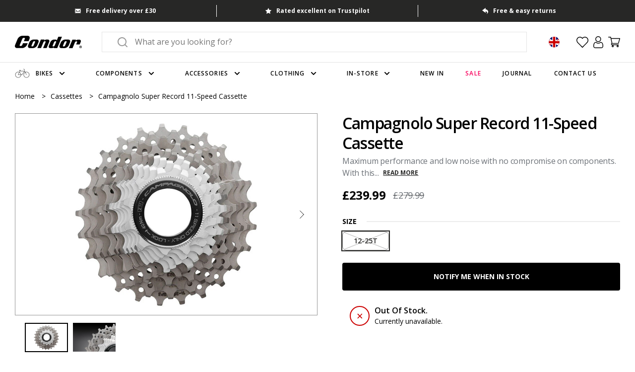

--- FILE ---
content_type: application/javascript
request_url: https://size-guides.esc-apps-cdn.com/1769788583-app.condor-7.myshopify.com.js?shop=condor-7.myshopify.com
body_size: 49025
content:
if (!window.eastsideco_sizeGuides || !window.eastsideco_sizeGuides.cachedCharts) {window.eastsideco_sizeGuides = window.eastsideco_sizeGuides || {}; window.eastsideco_sizeGuides.cachedCharts = [{"universal":0,"title":"Albion Jersey & Baselayer Size Chart","top_text":"Albion Jerseys have a performance focus fit. Jersey cuts is optimised for racing and high-tempo training and fit best when you are riding in an aero position.","bottom_text":"<br \/>\n<br \/>\nAlbion Jerseys have a performance focus fit. Jersey cuts is optimised for racing and high-tempo training and fit best when you are riding in an aero position.","tag":",albion-ss-jersey,","top":1,"bottom":0,"left":1,"right":0,"img":"https:\/\/cdn.shopify.com\/s\/files\/1\/0858\/4882\/files\/43Mv1714408055_albion_20jersey.jpg?v=1714408058","img_position":"top","vendor":"","type":"","data":[["<span class=\"esc-size-guide--cell-type--text\">(measurement in cm)<\/span>","<span class=\"esc-size-guide--cell-type--text\">XS<\/span>","<span class=\"esc-size-guide--cell-type--text\">S<\/span>","<span class=\"esc-size-guide--cell-type--text\">M<\/span>","<span class=\"esc-size-guide--cell-type--text\">L<\/span>","<span class=\"esc-size-guide--cell-type--text\">XL<\/span>","<span class=\"esc-size-guide--cell-type--text\">XXL<\/span>"],["<span class=\"esc-size-guide--cell-type--text\">Chest<\/span>","<span class=\"esc-size-guide--cell-type--text\">81-86<\/span>","<span class=\"esc-size-guide--cell-type--text\">87-93<\/span>","<span class=\"esc-size-guide--cell-type--text\">93-99<\/span>","<span class=\"esc-size-guide--cell-type--text\">99-105<\/span>","<span class=\"esc-size-guide--cell-type--text\">105-111<\/span>","<span class=\"esc-size-guide--cell-type--text\">111-117<\/span>"],["<span class=\"esc-size-guide--cell-type--text\">Waist<\/span>","<span class=\"esc-size-guide--cell-type--text\">65-71<\/span>","<span class=\"esc-size-guide--cell-type--text\">71-77<\/span>","<span class=\"esc-size-guide--cell-type--text\">77-83<\/span>","<span class=\"esc-size-guide--cell-type--text\">83-89<\/span>","<span class=\"esc-size-guide--cell-type--text\">89-95<\/span>","<span class=\"esc-size-guide--cell-type--text\">95-101<\/span>"],["<span class=\"esc-size-guide--cell-type--text\">Hips<\/span>","<span class=\"esc-size-guide--cell-type--text\">83-88<\/span>","<span class=\"esc-size-guide--cell-type--text\">88-94<\/span>","<span class=\"esc-size-guide--cell-type--text\">94-100<\/span>","<span class=\"esc-size-guide--cell-type--text\">100-106<\/span>","<span class=\"esc-size-guide--cell-type--text\">106-112<\/span>","<span class=\"esc-size-guide--cell-type--text\">112-118<\/span>"]],"gt_translate_keys":["title","top_text","bottom_text"],"products":"","collections":""},{"universal":0,"title":"Mission Workshop Bag Size Chart","top_text":"","bottom_text":"","tag":",MW-bags,","top":0,"bottom":0,"left":0,"right":0,"img":"","img_position":"","vendor":"","type":"","data":[["<span class=\"esc-size-guide--cell-type--text\"><\/span>","<span class=\"esc-size-guide--cell-type--text\">Internal Volume (litres)<\/span>","<span class=\"esc-size-guide--cell-type--text\">External Dimensions (inches)<\/span>","<span class=\"esc-size-guide--cell-type--text\">Weight (KG)<\/span>"],["<span class=\"esc-size-guide--cell-type--text\">Monty<\/span>","<span class=\"esc-size-guide--cell-type--text\">21<\/span>","<span class=\"esc-size-guide--cell-type--text\">16 X 10 X 5 <\/span>","<span class=\"esc-size-guide--cell-type--text\">1.25<\/span>"],["<span class=\"esc-size-guide--cell-type--text\">Sanction<\/span>","<span class=\"esc-size-guide--cell-type--text\">20<\/span>","<span class=\"esc-size-guide--cell-type--text\">12 X 18 X 5<\/span>","<span class=\"esc-size-guide--cell-type--text\">1.20<\/span>"],["<span class=\"esc-size-guide--cell-type--text\">Rummy<\/span>","<span class=\"esc-size-guide--cell-type--text\">27<\/span>","<span class=\"esc-size-guide--cell-type--text\">18 X 11 X 5.5<\/span>","<span class=\"esc-size-guide--cell-type--text\">1.45<\/span>"],["<span class=\"esc-size-guide--cell-type--text\">Vandal<\/span>","<span class=\"esc-size-guide--cell-type--text\">29 (expands to 44)<\/span>","<span class=\"esc-size-guide--cell-type--text\">15 X 21 X 6<\/span>","<span class=\"esc-size-guide--cell-type--text\">2.00<\/span>"],["<span class=\"esc-size-guide--cell-type--text\">Rambler<\/span>","<span class=\"esc-size-guide--cell-type--text\">22 (expands to 44)<\/span>","<span class=\"esc-size-guide--cell-type--text\">13 X 19 X 5<\/span>","<span class=\"esc-size-guide--cell-type--text\">1.65<\/span>"],["<span class=\"esc-size-guide--cell-type--text\">Fitzroy<\/span>","<span class=\"esc-size-guide--cell-type--text\">40<\/span>","<span class=\"esc-size-guide--cell-type--text\">15 X 20 X 8<\/span>","<span class=\"esc-size-guide--cell-type--text\">1.50<\/span>"],["<span class=\"esc-size-guide--cell-type--text\">Shed<\/span>","<span class=\"esc-size-guide--cell-type--text\">35<\/span>","<span class=\"esc-size-guide--cell-type--text\">20 X 12 X 6<\/span>","<span class=\"esc-size-guide--cell-type--text\">1.60<\/span>"],["<span class=\"esc-size-guide--cell-type--text\">Fraction<\/span>","<span class=\"esc-size-guide--cell-type--text\">14<\/span>","<span class=\"esc-size-guide--cell-type--text\">11 X 18 X 4<\/span>","<span class=\"esc-size-guide--cell-type--text\">1.10<\/span>"],["<span class=\"esc-size-guide--cell-type--text\">Transit Laptop<\/span>","<span class=\"esc-size-guide--cell-type--text\">19<\/span>","<span class=\"esc-size-guide--cell-type--text\">11 X 12.5 X 5.25<\/span>","<span class=\"esc-size-guide--cell-type--text\">1.20<\/span>"],["<span class=\"esc-size-guide--cell-type--text\">Transit Duffle<\/span>","<span class=\"esc-size-guide--cell-type--text\">31<\/span>","<span class=\"esc-size-guide--cell-type--text\">18 X 12.5 X 9.25<\/span>","<span class=\"esc-size-guide--cell-type--text\">1.30<\/span>"]],"gt_translate_keys":["title","top_text","bottom_text"],"products":"","collections":""},{"universal":0,"title":"Pedaled Jersey Size Chart","top_text":"All measurements are in CM","bottom_text":"","tag":",pedaled-ss-jersey,","top":1,"bottom":0,"left":1,"right":0,"img":"","img_position":"","vendor":"","type":"","data":[["<span class=\"esc-size-guide--cell-type--text\"><\/span>","<span class=\"esc-size-guide--cell-type--text\">XS<\/span>","<span class=\"esc-size-guide--cell-type--text\">S<\/span>","<span class=\"esc-size-guide--cell-type--text\">M<\/span>","<span class=\"esc-size-guide--cell-type--text\">L<\/span>","<span class=\"esc-size-guide--cell-type--text\">XL<\/span>","<span class=\"esc-size-guide--cell-type--text\">XXL<\/span>"],["<span class=\"esc-size-guide--cell-type--text\">Chest Width<\/span>","<span class=\"esc-size-guide--cell-type--text\">43.5<\/span>","<span class=\"esc-size-guide--cell-type--text\">45.5<\/span>","<span class=\"esc-size-guide--cell-type--text\">47.5<\/span>","<span class=\"esc-size-guide--cell-type--text\">49.5<\/span>","<span class=\"esc-size-guide--cell-type--text\">51.5<\/span>","<span class=\"esc-size-guide--cell-type--text\">53.5<\/span>"],["<span class=\"esc-size-guide--cell-type--text\">Front Zip Length<\/span>","<span class=\"esc-size-guide--cell-type--text\">48<\/span>","<span class=\"esc-size-guide--cell-type--text\">50<\/span>","<span class=\"esc-size-guide--cell-type--text\">52<\/span>","<span class=\"esc-size-guide--cell-type--text\">54<\/span>","<span class=\"esc-size-guide--cell-type--text\">56<\/span>","<span class=\"esc-size-guide--cell-type--text\">58<\/span>"],["<span class=\"esc-size-guide--cell-type--text\">Back Centre Length<\/span>","<span class=\"esc-size-guide--cell-type--text\">56<\/span>","<span class=\"esc-size-guide--cell-type--text\">58<\/span>","<span class=\"esc-size-guide--cell-type--text\">60<\/span>","<span class=\"esc-size-guide--cell-type--text\">62<\/span>","<span class=\"esc-size-guide--cell-type--text\">64<\/span>","<span class=\"esc-size-guide--cell-type--text\">66<\/span>"]],"gt_translate_keys":["title","top_text","bottom_text"],"products":"","collections":""},{"universal":0,"title":"Pedaled Sock Size Chart","top_text":"","bottom_text":"","tag":",pedaled-socks,","top":0,"bottom":0,"left":0,"right":0,"img":"","img_position":"","vendor":"","type":"","data":[["<span class=\"esc-size-guide--cell-type--text\">S<\/span>","<span class=\"esc-size-guide--cell-type--text\">35-38<\/span>"],["<span class=\"esc-size-guide--cell-type--text\">M<\/span>","<span class=\"esc-size-guide--cell-type--text\">39-42<\/span>"],["<span class=\"esc-size-guide--cell-type--text\">L<\/span>","<span class=\"esc-size-guide--cell-type--text\">43-46<\/span>"],["<span class=\"esc-size-guide--cell-type--text\">XL<\/span>","<span class=\"esc-size-guide--cell-type--text\">47-49<\/span>"]],"gt_translate_keys":["title","top_text","bottom_text"],"products":"","collections":""},{"universal":0,"title":"Pedaled Men's Shorts Size Chart","top_text":"All measurements are in CM","bottom_text":"","tag":",pedaled-bib-shorts,","top":1,"bottom":0,"left":1,"right":0,"img":"","img_position":"","vendor":"","type":"","data":[["<span class=\"esc-size-guide--cell-type--text\"><\/span>","<span class=\"esc-size-guide--cell-type--text\">XS<\/span>","<span class=\"esc-size-guide--cell-type--text\">S<\/span>","<span class=\"esc-size-guide--cell-type--text\">M<\/span>","<span class=\"esc-size-guide--cell-type--text\">L<\/span>","<span class=\"esc-size-guide--cell-type--text\">XL<\/span>","<span class=\"esc-size-guide--cell-type--text\">XXL<\/span>"],["<span class=\"esc-size-guide--cell-type--text\">Lower Thigh Width<\/span>","<span class=\"esc-size-guide--cell-type--text\">16<\/span>","<span class=\"esc-size-guide--cell-type--text\">17<\/span>","<span class=\"esc-size-guide--cell-type--text\">18<\/span>","<span class=\"esc-size-guide--cell-type--text\">19<\/span>","<span class=\"esc-size-guide--cell-type--text\">20<\/span>","<span class=\"esc-size-guide--cell-type--text\">21<\/span>"],["<span class=\"esc-size-guide--cell-type--text\">Inseam<\/span>","<span class=\"esc-size-guide--cell-type--text\">25<\/span>","<span class=\"esc-size-guide--cell-type--text\">25.5<\/span>","<span class=\"esc-size-guide--cell-type--text\">26<\/span>","<span class=\"esc-size-guide--cell-type--text\">26.5<\/span>","<span class=\"esc-size-guide--cell-type--text\">27<\/span>","<span class=\"esc-size-guide--cell-type--text\">27.5<\/span>"]],"gt_translate_keys":["title","top_text","bottom_text"],"products":"","collections":""},{"universal":0,"title":"Pedaled Gloves Size Chart","top_text":"CM","bottom_text":"","tag":",pedaled-mitts,","top":1,"bottom":0,"left":1,"right":0,"img":"","img_position":"","vendor":"","type":"","data":[["<span class=\"esc-size-guide--cell-type--text\"><\/span>","<span class=\"esc-size-guide--cell-type--text\">Palm Circumference<\/span>","<span class=\"esc-size-guide--cell-type--text\">Medium Finger Length<\/span>"],["<span class=\"esc-size-guide--cell-type--text\">S<\/span>","<span class=\"esc-size-guide--cell-type--text\">19<\/span>","<span class=\"esc-size-guide--cell-type--text\">18<\/span>"],["<span class=\"esc-size-guide--cell-type--text\">M<\/span>","<span class=\"esc-size-guide--cell-type--text\">21<\/span>","<span class=\"esc-size-guide--cell-type--text\">20<\/span>"],["<span class=\"esc-size-guide--cell-type--text\">L<\/span>","<span class=\"esc-size-guide--cell-type--text\">23<\/span>","<span class=\"esc-size-guide--cell-type--text\">22<\/span>"],["<span class=\"esc-size-guide--cell-type--text\">XL<\/span>","<span class=\"esc-size-guide--cell-type--text\">25<\/span>","<span class=\"esc-size-guide--cell-type--text\">24<\/span>"]],"gt_translate_keys":["title","top_text","bottom_text"],"products":"","collections":""},{"universal":0,"title":"Giro Helmet Universal Size Chart","top_text":"HOW TO MEASURE YOUR SIZE:<br \/>\n<br \/>\nWrap a measuring tape around your head, keeping the tape level from front to back. Note the measurement and reference the Size Guide.<br \/>\n<br \/>\nNote: Make sure the helmet fits with a little room when the fit system is loose, and sits low enough to protect your forehead without hindering your vision. Once you\u2019ve got the right size, you can adjust the fit.","bottom_text":"","tag":",giro-road-helmet,","top":1,"bottom":0,"left":0,"right":0,"img":"","img_position":"","vendor":"","type":"","data":[["<span class=\"esc-size-guide--cell-type--text\">Adult Universal<\/span>","<span class=\"esc-size-guide--cell-type--text\">Circumference<\/span>"],["<span class=\"esc-size-guide--cell-type--text\">Women Adult<\/span>","<span class=\"esc-size-guide--cell-type--text\">50 - 57 cm<\/span>"],["<span class=\"esc-size-guide--cell-type--text\">Unisex<\/span>","<span class=\"esc-size-guide--cell-type--text\">54 - 61 cm<\/span>"],["<span class=\"esc-size-guide--cell-type--text\">Extra Large<\/span>","<span class=\"esc-size-guide--cell-type--text\">58 - 65 cm<\/span>"]],"gt_translate_keys":["title","top_text","bottom_text"],"products":"","collections":""},{"universal":0,"title":"Giro Helmet Youth Size Chart","top_text":"HOW TO MEASURE YOUR SIZE:<br \/>\n<br \/>\nWrap a measuring tape around your head, keeping the tape level from front to back. Note the measurement and reference the Size Guide.<br \/>\n<br \/>\nNote: Make sure the helmet fits with a little room when the fit system is loose, and sits low enough to protect your forehead without hindering your vision. Once you\u2019ve got the right size, you can adjust the fit.","bottom_text":"","tag":",,","top":1,"bottom":0,"left":0,"right":0,"img":"","img_position":"","vendor":"","type":"","data":[["<span class=\"esc-size-guide--cell-type--text\">Youth Size<\/span>","<span class=\"esc-size-guide--cell-type--text\">Circumference<\/span>"],["<span class=\"esc-size-guide--cell-type--text\">XS (Scamp Model)<\/span>","<span class=\"esc-size-guide--cell-type--text\">45 - 49 cm<\/span>"],["<span class=\"esc-size-guide--cell-type--text\">S (Scamp Model)<\/span>","<span class=\"esc-size-guide--cell-type--text\">49 - 53 cm<\/span>"],["<span class=\"esc-size-guide--cell-type--text\">XS (Dime Model)<\/span>","<span class=\"esc-size-guide--cell-type--text\">47 - 51 cm<\/span>"],["<span class=\"esc-size-guide--cell-type--text\">S (Dime Model)<\/span>","<span class=\"esc-size-guide--cell-type--text\">51 - 55 cm<\/span>"],["<span class=\"esc-size-guide--cell-type--text\">Universal Child<\/span>","<span class=\"esc-size-guide--cell-type--text\">47 - 54 cm<\/span>"],["<span class=\"esc-size-guide--cell-type--text\">Universal Youth (Ages 5+)<\/span>","<span class=\"esc-size-guide--cell-type--text\">50 - 57 cm<\/span>"]],"gt_translate_keys":["title","top_text","bottom_text"],"products":"","collections":""},{"universal":0,"title":"Lazer Helmet Size Chart","top_text":"","bottom_text":"","tag":",lazer-helmets,","top":1,"bottom":0,"left":1,"right":0,"img":"","img_position":"","vendor":"","type":"","data":[["<span class=\"esc-size-guide--cell-type--text\"><\/span>","<span class=\"esc-size-guide--cell-type--text\">S<\/span>","<span class=\"esc-size-guide--cell-type--text\">M<\/span>","<span class=\"esc-size-guide--cell-type--text\">L<\/span>","<span class=\"esc-size-guide--cell-type--text\">XL<\/span>"],["<span class=\"esc-size-guide--cell-type--text\">Vento KinetiCore<\/span>","<span class=\"esc-size-guide--cell-type--text\">52-56<\/span>","<span class=\"esc-size-guide--cell-type--text\">55-59<\/span>","<span class=\"esc-size-guide--cell-type--text\">58-61<\/span>","<span class=\"esc-size-guide--cell-type--text\">---<\/span>"],["<span class=\"esc-size-guide--cell-type--text\">Genesis<\/span>","<span class=\"esc-size-guide--cell-type--text\">52-56<\/span>","<span class=\"esc-size-guide--cell-type--text\">55-59<\/span>","<span class=\"esc-size-guide--cell-type--text\">58-61<\/span>","<span class=\"esc-size-guide--cell-type--text\">---<\/span>"],["<span class=\"esc-size-guide--cell-type--text\">Z1<\/span>","<span class=\"esc-size-guide--cell-type--text\">52-56<\/span>","<span class=\"esc-size-guide--cell-type--text\">55-59<\/span>","<span class=\"esc-size-guide--cell-type--text\">58-61<\/span>","<span class=\"esc-size-guide--cell-type--text\">---<\/span>"],["<span class=\"esc-size-guide--cell-type--text\">Century<\/span>","<span class=\"esc-size-guide--cell-type--text\">52-56<\/span>","<span class=\"esc-size-guide--cell-type--text\">55-59<\/span>","<span class=\"esc-size-guide--cell-type--text\">58-61<\/span>","<span class=\"esc-size-guide--cell-type--text\">---<\/span>"],["<span class=\"esc-size-guide--cell-type--text\">Sphere<\/span>","<span class=\"esc-size-guide--cell-type--text\">52-56<\/span>","<span class=\"esc-size-guide--cell-type--text\">55-59<\/span>","<span class=\"esc-size-guide--cell-type--text\">58-61<\/span>","<span class=\"esc-size-guide--cell-type--text\">61-64<\/span>"],["<span class=\"esc-size-guide--cell-type--text\">Strada KinetiCore<\/span>","<span class=\"esc-size-guide--cell-type--text\">52-56<\/span>","<span class=\"esc-size-guide--cell-type--text\">55-59<\/span>","<span class=\"esc-size-guide--cell-type--text\">58-61<\/span>","<span class=\"esc-size-guide--cell-type--text\">61-64<\/span>"],["<span class=\"esc-size-guide--cell-type--text\">Tonic<\/span>","<span class=\"esc-size-guide--cell-type--text\">52-56<\/span>","<span class=\"esc-size-guide--cell-type--text\">55-59<\/span>","<span class=\"esc-size-guide--cell-type--text\">58-61<\/span>","<span class=\"esc-size-guide--cell-type--text\">---<\/span>"],["<span class=\"esc-size-guide--cell-type--text\">Volante<\/span>","<span class=\"esc-size-guide--cell-type--text\">52-56<\/span>","<span class=\"esc-size-guide--cell-type--text\">55-59<\/span>","<span class=\"esc-size-guide--cell-type--text\">---<\/span>","<span class=\"esc-size-guide--cell-type--text\">---<\/span>"],["<span class=\"esc-size-guide--cell-type--text\">Wasp Air<\/span>","<span class=\"esc-size-guide--cell-type--text\">52-56<\/span>","<span class=\"esc-size-guide--cell-type--text\">M-L 55-61<\/span>","<span class=\"esc-size-guide--cell-type--text\">M-L 55-61<\/span>","<span class=\"esc-size-guide--cell-type--text\">---<\/span>"],["<span class=\"esc-size-guide--cell-type--text\">Tardiz2<\/span>","<span class=\"esc-size-guide--cell-type--text\">52-56<\/span>","<span class=\"esc-size-guide--cell-type--text\">55-59<\/span>","<span class=\"esc-size-guide--cell-type--text\">58-61<\/span>","<span class=\"esc-size-guide--cell-type--text\">---<\/span>"]],"gt_translate_keys":["title","top_text","bottom_text"],"products":"","collections":""},{"universal":0,"title":"Kask Helmet Size Chart","top_text":"The size of the KASK helmets corresponds to the circumference of your head! You can use a tape measure positioning it just above the ears, and taking note of the measurement in centimetres.","bottom_text":"","tag":",kask-helmet,","top":1,"bottom":0,"left":1,"right":0,"img":"","img_position":"","vendor":"","type":"","data":[["<span class=\"esc-size-guide--cell-type--text\">Kask Size<\/span>","<span class=\"esc-size-guide--cell-type--text\">CM<\/span>","<span class=\"esc-size-guide--cell-type--text\">Inches<\/span>"],["<span class=\"esc-size-guide--cell-type--text\">S<\/span>","<span class=\"esc-size-guide--cell-type--text\">50 - 56<\/span>","<span class=\"esc-size-guide--cell-type--text\">19 11\/16 - 22 3\/64<\/span>"],["<span class=\"esc-size-guide--cell-type--text\">M<\/span>","<span class=\"esc-size-guide--cell-type--text\">52 - 58<\/span>","<span class=\"esc-size-guide--cell-type--text\">20 15\/32 - 22 53\/64<\/span>"],["<span class=\"esc-size-guide--cell-type--text\">L<\/span>","<span class=\"esc-size-guide--cell-type--text\">59 - 62<\/span>","<span class=\"esc-size-guide--cell-type--text\">23 15\/64 - 24 13\/32<\/span>"]],"gt_translate_keys":["title","top_text","bottom_text"],"products":"","collections":""},{"universal":0,"title":"Fizik Road Shoes Size Chart","top_text":"","bottom_text":"","tag":",fizik-road-shoes,","top":1,"bottom":0,"left":0,"right":0,"img":"","img_position":"","vendor":"","type":"","data":[["<span class=\"esc-size-guide--cell-type--text\">Length (mm)<\/span>","<span class=\"esc-size-guide--cell-type--text\">Wide Fit Width (mm)<\/span>","<span class=\"esc-size-guide--cell-type--text\">Regular Fit Width (mm)<\/span>","<span class=\"esc-size-guide--cell-type--text\">US<\/span>","<span class=\"esc-size-guide--cell-type--text\">EU<\/span>","<span class=\"esc-size-guide--cell-type--text\">UK<\/span>"],["<span class=\"esc-size-guide--cell-type--text\">230<\/span>","<span class=\"esc-size-guide--cell-type--text\">&gt;94<\/span>","<span class=\"esc-size-guide--cell-type--text\">&lt;94<\/span>","<span class=\"esc-size-guide--cell-type--text\">4 1\/4<\/span>","<span class=\"esc-size-guide--cell-type--text\">36<\/span>","<span class=\"esc-size-guide--cell-type--text\">3 1\/4<\/span>"],["<span class=\"esc-size-guide--cell-type--text\">237<\/span>","<span class=\"esc-size-guide--cell-type--text\">&gt;96<\/span>","<span class=\"esc-size-guide--cell-type--text\">&lt;96<\/span>","<span class=\"esc-size-guide--cell-type--text\">5 1\/4<\/span>","<span class=\"esc-size-guide--cell-type--text\">37<\/span>","<span class=\"esc-size-guide--cell-type--text\">4 1\/4<\/span>"],["<span class=\"esc-size-guide--cell-type--text\">240<\/span>","<span class=\"esc-size-guide--cell-type--text\">&gt;97<\/span>","<span class=\"esc-size-guide--cell-type--text\">&lt;97<\/span>","<span class=\"esc-size-guide--cell-type--text\">5 1\/2<\/span>","<span class=\"esc-size-guide--cell-type--text\">37.5<\/span>","<span class=\"esc-size-guide--cell-type--text\">4 1\/2<\/span>"],["<span class=\"esc-size-guide--cell-type--text\">243.5<\/span>","<span class=\"esc-size-guide--cell-type--text\">&gt;98<\/span>","<span class=\"esc-size-guide--cell-type--text\">&lt;98<\/span>","<span class=\"esc-size-guide--cell-type--text\">6<\/span>","<span class=\"esc-size-guide--cell-type--text\">38<\/span>","<span class=\"esc-size-guide--cell-type--text\">5<\/span>"],["<span class=\"esc-size-guide--cell-type--text\">247<\/span>","<span class=\"esc-size-guide--cell-type--text\">&gt;99<\/span>","<span class=\"esc-size-guide--cell-type--text\">&lt;99<\/span>","<span class=\"esc-size-guide--cell-type--text\">6 1\/4<\/span>","<span class=\"esc-size-guide--cell-type--text\">38.5<\/span>","<span class=\"esc-size-guide--cell-type--text\">5 1\/4<\/span>"],["<span class=\"esc-size-guide--cell-type--text\">250<\/span>","<span class=\"esc-size-guide--cell-type--text\">&gt;100<\/span>","<span class=\"esc-size-guide--cell-type--text\">&lt;100<\/span>","<span class=\"esc-size-guide--cell-type--text\">6 3\/4<\/span>","<span class=\"esc-size-guide--cell-type--text\">39<\/span>","<span class=\"esc-size-guide--cell-type--text\">5 3\/4<\/span>"],["<span class=\"esc-size-guide--cell-type--text\">253.5<\/span>","<span class=\"esc-size-guide--cell-type--text\">&gt;101<\/span>","<span class=\"esc-size-guide--cell-type--text\">&lt;101<\/span>","<span class=\"esc-size-guide--cell-type--text\">7<\/span>","<span class=\"esc-size-guide--cell-type--text\">39.5<\/span>","<span class=\"esc-size-guide--cell-type--text\">6<\/span>"],["<span class=\"esc-size-guide--cell-type--text\">257<\/span>","<span class=\"esc-size-guide--cell-type--text\">&gt;102<\/span>","<span class=\"esc-size-guide--cell-type--text\">&lt;102<\/span>","<span class=\"esc-size-guide--cell-type--text\">7 1\/2<\/span>","<span class=\"esc-size-guide--cell-type--text\">40<\/span>","<span class=\"esc-size-guide--cell-type--text\">6 1\/2<\/span>"],["<span class=\"esc-size-guide--cell-type--text\">260<\/span>","<span class=\"esc-size-guide--cell-type--text\">&gt;103<\/span>","<span class=\"esc-size-guide--cell-type--text\">&lt;103<\/span>","<span class=\"esc-size-guide--cell-type--text\">8<\/span>","<span class=\"esc-size-guide--cell-type--text\">40.5<\/span>","<span class=\"esc-size-guide--cell-type--text\">7<\/span>"],["<span class=\"esc-size-guide--cell-type--text\">263.5<\/span>","<span class=\"esc-size-guide--cell-type--text\">&gt;103<\/span>","<span class=\"esc-size-guide--cell-type--text\">&lt;103<\/span>","<span class=\"esc-size-guide--cell-type--text\">8 1\/4<\/span>","<span class=\"esc-size-guide--cell-type--text\">41<\/span>","<span class=\"esc-size-guide--cell-type--text\">7 1\/4<\/span>"],["<span class=\"esc-size-guide--cell-type--text\">267<\/span>","<span class=\"esc-size-guide--cell-type--text\">&gt;105<\/span>","<span class=\"esc-size-guide--cell-type--text\">&lt;105<\/span>","<span class=\"esc-size-guide--cell-type--text\">8 3\/4<\/span>","<span class=\"esc-size-guide--cell-type--text\">41.5<\/span>","<span class=\"esc-size-guide--cell-type--text\">7 3\/4<\/span>"],["<span class=\"esc-size-guide--cell-type--text\">270<\/span>","<span class=\"esc-size-guide--cell-type--text\">&gt;105<\/span>","<span class=\"esc-size-guide--cell-type--text\">&lt;105<\/span>","<span class=\"esc-size-guide--cell-type--text\">9<\/span>","<span class=\"esc-size-guide--cell-type--text\">42<\/span>","<span class=\"esc-size-guide--cell-type--text\">8<\/span>"],["<span class=\"esc-size-guide--cell-type--text\">273.5<\/span>","<span class=\"esc-size-guide--cell-type--text\">&gt;107<\/span>","<span class=\"esc-size-guide--cell-type--text\">&lt;107<\/span>","<span class=\"esc-size-guide--cell-type--text\">9 1\/2<\/span>","<span class=\"esc-size-guide--cell-type--text\">42.5<\/span>","<span class=\"esc-size-guide--cell-type--text\">8 1\/2<\/span>"],["<span class=\"esc-size-guide--cell-type--text\">277<\/span>","<span class=\"esc-size-guide--cell-type--text\">&gt;107<\/span>","<span class=\"esc-size-guide--cell-type--text\">&lt;107<\/span>","<span class=\"esc-size-guide--cell-type--text\">9 3\/4<\/span>","<span class=\"esc-size-guide--cell-type--text\">43<\/span>","<span class=\"esc-size-guide--cell-type--text\">8 3\/4<\/span>"],["<span class=\"esc-size-guide--cell-type--text\">280<\/span>","<span class=\"esc-size-guide--cell-type--text\">&gt;109<\/span>","<span class=\"esc-size-guide--cell-type--text\">&lt;109<\/span>","<span class=\"esc-size-guide--cell-type--text\">10 1\/4<\/span>","<span class=\"esc-size-guide--cell-type--text\">43.5<\/span>","<span class=\"esc-size-guide--cell-type--text\">9 1\/4<\/span>"],["<span class=\"esc-size-guide--cell-type--text\">283.5<\/span>","<span class=\"esc-size-guide--cell-type--text\">&gt;109<\/span>","<span class=\"esc-size-guide--cell-type--text\">&lt;109<\/span>","<span class=\"esc-size-guide--cell-type--text\">10 3\/4<\/span>","<span class=\"esc-size-guide--cell-type--text\">44<\/span>","<span class=\"esc-size-guide--cell-type--text\">9 3\/4<\/span>"],["<span class=\"esc-size-guide--cell-type--text\">287<\/span>","<span class=\"esc-size-guide--cell-type--text\">&gt;111<\/span>","<span class=\"esc-size-guide--cell-type--text\">&lt;111<\/span>","<span class=\"esc-size-guide--cell-type--text\">11<\/span>","<span class=\"esc-size-guide--cell-type--text\">44.5<\/span>","<span class=\"esc-size-guide--cell-type--text\">10<\/span>"],["<span class=\"esc-size-guide--cell-type--text\">290<\/span>","<span class=\"esc-size-guide--cell-type--text\">&gt;111<\/span>","<span class=\"esc-size-guide--cell-type--text\">&lt;111<\/span>","<span class=\"esc-size-guide--cell-type--text\">11 1\/2<\/span>","<span class=\"esc-size-guide--cell-type--text\">45<\/span>","<span class=\"esc-size-guide--cell-type--text\">10 1\/2<\/span>"],["<span class=\"esc-size-guide--cell-type--text\">293.5<\/span>","<span class=\"esc-size-guide--cell-type--text\">&gt;113<\/span>","<span class=\"esc-size-guide--cell-type--text\">&lt;113<\/span>","<span class=\"esc-size-guide--cell-type--text\">11 3\/4<\/span>","<span class=\"esc-size-guide--cell-type--text\">45.5<\/span>","<span class=\"esc-size-guide--cell-type--text\">10 3\/4<\/span>"],["<span class=\"esc-size-guide--cell-type--text\">297<\/span>","<span class=\"esc-size-guide--cell-type--text\">&gt;113<\/span>","<span class=\"esc-size-guide--cell-type--text\">&lt;113<\/span>","<span class=\"esc-size-guide--cell-type--text\">12 1\/4<\/span>","<span class=\"esc-size-guide--cell-type--text\">46<\/span>","<span class=\"esc-size-guide--cell-type--text\">11 1\/4<\/span>"],["<span class=\"esc-size-guide--cell-type--text\">300<\/span>","<span class=\"esc-size-guide--cell-type--text\">&gt;115<\/span>","<span class=\"esc-size-guide--cell-type--text\">&lt;115<\/span>","<span class=\"esc-size-guide--cell-type--text\">12 1\/4<\/span>","<span class=\"esc-size-guide--cell-type--text\">46.5<\/span>","<span class=\"esc-size-guide--cell-type--text\">11 1\/2<\/span>"],["<span class=\"esc-size-guide--cell-type--text\">303.5<\/span>","<span class=\"esc-size-guide--cell-type--text\">&gt;115<\/span>","<span class=\"esc-size-guide--cell-type--text\">&lt;115<\/span>","<span class=\"esc-size-guide--cell-type--text\">13<\/span>","<span class=\"esc-size-guide--cell-type--text\">47<\/span>","<span class=\"esc-size-guide--cell-type--text\">12<\/span>"],["<span class=\"esc-size-guide--cell-type--text\">310<\/span>","<span class=\"esc-size-guide--cell-type--text\">&gt;117<\/span>","<span class=\"esc-size-guide--cell-type--text\">&lt;117<\/span>","<span class=\"esc-size-guide--cell-type--text\">13 3\/4<\/span>","<span class=\"esc-size-guide--cell-type--text\">48<\/span>","<span class=\"esc-size-guide--cell-type--text\">12 3\/4<\/span>"]],"gt_translate_keys":["title","top_text","bottom_text"],"products":"","collections":""},{"universal":0,"title":"Giro MTB Shoes Size Chart","top_text":"","bottom_text":"","tag":",giro-mtb-shoes,","top":1,"bottom":0,"left":0,"right":0,"img":"","img_position":"","vendor":"","type":"","data":[["<span class=\"esc-size-guide--cell-type--text\">EU Size<\/span>","<span class=\"esc-size-guide--cell-type--text\">US Mens<\/span>","<span class=\"esc-size-guide--cell-type--text\">US Womens<\/span>"],["<span class=\"esc-size-guide--cell-type--text\">36<\/span>","<span class=\"esc-size-guide--cell-type--text\">-<\/span>","<span class=\"esc-size-guide--cell-type--text\">5<\/span>"],["<span class=\"esc-size-guide--cell-type--text\">37<\/span>","<span class=\"esc-size-guide--cell-type--text\">-<\/span>","<span class=\"esc-size-guide--cell-type--text\">6<\/span>"],["<span class=\"esc-size-guide--cell-type--text\">37.5<\/span>","<span class=\"esc-size-guide--cell-type--text\">-<\/span>","<span class=\"esc-size-guide--cell-type--text\">6.5<\/span>"],["<span class=\"esc-size-guide--cell-type--text\">38<\/span>","<span class=\"esc-size-guide--cell-type--text\">-<\/span>","<span class=\"esc-size-guide--cell-type--text\">6.5<\/span>"],["<span class=\"esc-size-guide--cell-type--text\">38.5<\/span>","<span class=\"esc-size-guide--cell-type--text\">-<\/span>","<span class=\"esc-size-guide--cell-type--text\">7<\/span>"],["<span class=\"esc-size-guide--cell-type--text\">39<\/span>","<span class=\"esc-size-guide--cell-type--text\">6.5<\/span>","<span class=\"esc-size-guide--cell-type--text\">7.5<\/span>"],["<span class=\"esc-size-guide--cell-type--text\">39.5<\/span>","<span class=\"esc-size-guide--cell-type--text\">7<\/span>","<span class=\"esc-size-guide--cell-type--text\">8<\/span>"],["<span class=\"esc-size-guide--cell-type--text\">40<\/span>","<span class=\"esc-size-guide--cell-type--text\">7.5<\/span>","<span class=\"esc-size-guide--cell-type--text\">8.5<\/span>"],["<span class=\"esc-size-guide--cell-type--text\">40.5<\/span>","<span class=\"esc-size-guide--cell-type--text\">7.5<\/span>","<span class=\"esc-size-guide--cell-type--text\">8.5<\/span>"],["<span class=\"esc-size-guide--cell-type--text\">41<\/span>","<span class=\"esc-size-guide--cell-type--text\">8<\/span>","<span class=\"esc-size-guide--cell-type--text\">9<\/span>"],["<span class=\"esc-size-guide--cell-type--text\">41.5<\/span>","<span class=\"esc-size-guide--cell-type--text\">8.5<\/span>","<span class=\"esc-size-guide--cell-type--text\">9.5<\/span>"],["<span class=\"esc-size-guide--cell-type--text\">42<\/span>","<span class=\"esc-size-guide--cell-type--text\">9.5<\/span>","<span class=\"esc-size-guide--cell-type--text\">10.5<\/span>"],["<span class=\"esc-size-guide--cell-type--text\">42.5<\/span>","<span class=\"esc-size-guide--cell-type--text\">9.5<\/span>","<span class=\"esc-size-guide--cell-type--text\">10.5<\/span>"],["<span class=\"esc-size-guide--cell-type--text\">43<\/span>","<span class=\"esc-size-guide--cell-type--text\">9.5<\/span>","<span class=\"esc-size-guide--cell-type--text\">10.5<\/span>"],["<span class=\"esc-size-guide--cell-type--text\">43.5<\/span>","<span class=\"esc-size-guide--cell-type--text\">10<\/span>","<span class=\"esc-size-guide--cell-type--text\">-<\/span>"],["<span class=\"esc-size-guide--cell-type--text\">44<\/span>","<span class=\"esc-size-guide--cell-type--text\">10.5<\/span>","<span class=\"esc-size-guide--cell-type--text\">-<\/span>"],["<span class=\"esc-size-guide--cell-type--text\">44.5<\/span>","<span class=\"esc-size-guide--cell-type--text\">11<\/span>","<span class=\"esc-size-guide--cell-type--text\">-<\/span>"],["<span class=\"esc-size-guide--cell-type--text\">46<\/span>","<span class=\"esc-size-guide--cell-type--text\">12<\/span>","<span class=\"esc-size-guide--cell-type--text\">-<\/span>"],["<span class=\"esc-size-guide--cell-type--text\">46.5<\/span>","<span class=\"esc-size-guide--cell-type--text\">12.5<\/span>","<span class=\"esc-size-guide--cell-type--text\">-<\/span>"],["<span class=\"esc-size-guide--cell-type--text\">47<\/span>","<span class=\"esc-size-guide--cell-type--text\">13<\/span>","<span class=\"esc-size-guide--cell-type--text\">-<\/span>"],["<span class=\"esc-size-guide--cell-type--text\">48<\/span>","<span class=\"esc-size-guide--cell-type--text\">13.5<\/span>","<span class=\"esc-size-guide--cell-type--text\">-<\/span>"],["<span class=\"esc-size-guide--cell-type--text\">49<\/span>","<span class=\"esc-size-guide--cell-type--text\">14<\/span>","<span class=\"esc-size-guide--cell-type--text\">-<\/span>"],["<span class=\"esc-size-guide--cell-type--text\">50<\/span>","<span class=\"esc-size-guide--cell-type--text\">15<\/span>","<span class=\"esc-size-guide--cell-type--text\">-<\/span>"]],"gt_translate_keys":["title","top_text","bottom_text"],"products":"","collections":""},{"universal":0,"title":"Sealskinz Gloves Size Chart","top_text":"The size chart is measured in inches<br \/>\n<br \/>\nTo ensure you purchase the perfect fit glove for you, please follow these simple steps:<br \/>\n<br \/>\nRelax your dominant hand and measure with a tape measure around the knuckles (excluding the thumb) in inches (your left if you are left handed and your right if you are right handed)<br \/>\n<br \/>\nThe size that you measure in inches, is your glove size, so if you measure 9 inches, you will need a medium glove.<br \/>\n<br \/>\nPlease remember that if the gloves are too tight on your hands they may make your hands feel cold, so if in doubt, it's best to go up a size.","bottom_text":"","tag":",sealskinz-gloves,","top":1,"bottom":0,"left":0,"right":0,"img":"","img_position":"","vendor":"","type":"","data":[["<span class=\"esc-size-guide--cell-type--text\">Gloves &amp; Mittens<\/span>","<span class=\"esc-size-guide--cell-type--text\">XS<\/span>","<span class=\"esc-size-guide--cell-type--text\">S<\/span>","<span class=\"esc-size-guide--cell-type--text\">M<\/span>","<span class=\"esc-size-guide--cell-type--text\">L<\/span>","<span class=\"esc-size-guide--cell-type--text\">XL<\/span>","<span class=\"esc-size-guide--cell-type--text\">XXL<\/span>"],["<span class=\"esc-size-guide--cell-type--text\">Mens &amp; Unisex<\/span>","<span class=\"esc-size-guide--cell-type--text\">5-6<\/span>","<span class=\"esc-size-guide--cell-type--text\">7-8<\/span>","<span class=\"esc-size-guide--cell-type--text\">9<\/span>","<span class=\"esc-size-guide--cell-type--text\">10<\/span>","<span class=\"esc-size-guide--cell-type--text\">11<\/span>","<span class=\"esc-size-guide--cell-type--text\">12<\/span>"],["<span class=\"esc-size-guide--cell-type--text\">Women&#039;s<\/span>","<span class=\"esc-size-guide--cell-type--text\">5<\/span>","<span class=\"esc-size-guide--cell-type--text\">6<\/span>","<span class=\"esc-size-guide--cell-type--text\">7<\/span>","<span class=\"esc-size-guide--cell-type--text\">8<\/span>","<span class=\"esc-size-guide--cell-type--text\">9<\/span>","<span class=\"esc-size-guide--cell-type--text\">-<\/span>"]],"gt_translate_keys":["title","top_text","bottom_text"],"products":"","collections":""},{"universal":0,"title":"Overade Helmet Size Chart","top_text":"","bottom_text":"","tag":",overade-helmet,","top":1,"bottom":0,"left":0,"right":0,"img":"","img_position":"","vendor":"","type":"","data":[["<span class=\"esc-size-guide--cell-type--text\">Helmet Size<\/span>","<span class=\"esc-size-guide--cell-type--text\">Head Circumference (cm)<\/span>"],["<span class=\"esc-size-guide--cell-type--text\">S\/M<\/span>","<span class=\"esc-size-guide--cell-type--text\">54-58<\/span>"],["<span class=\"esc-size-guide--cell-type--text\">L\/XL<\/span>","<span class=\"esc-size-guide--cell-type--text\">59-62<\/span>"]],"gt_translate_keys":["title","top_text","bottom_text"],"products":"","collections":""},{"universal":0,"title":"Giro Road Shoes Size Chart","top_text":"","bottom_text":"","tag":",giro-road-shoes,","top":1,"bottom":0,"left":0,"right":0,"img":"","img_position":"","vendor":"","type":"","data":[["<span class=\"esc-size-guide--cell-type--text\">EU Size<\/span>","<span class=\"esc-size-guide--cell-type--text\">US Mens<\/span>","<span class=\"esc-size-guide--cell-type--text\">US Womens<\/span>"],["<span class=\"esc-size-guide--cell-type--text\">36<\/span>","<span class=\"esc-size-guide--cell-type--text\">-<\/span>","<span class=\"esc-size-guide--cell-type--text\">5<\/span>"],["<span class=\"esc-size-guide--cell-type--text\">37<\/span>","<span class=\"esc-size-guide--cell-type--text\">-<\/span>","<span class=\"esc-size-guide--cell-type--text\">6<\/span>"],["<span class=\"esc-size-guide--cell-type--text\">37.5<\/span>","<span class=\"esc-size-guide--cell-type--text\">-<\/span>","<span class=\"esc-size-guide--cell-type--text\">6.5<\/span>"],["<span class=\"esc-size-guide--cell-type--text\">38<\/span>","<span class=\"esc-size-guide--cell-type--text\">-<\/span>","<span class=\"esc-size-guide--cell-type--text\">6.5<\/span>"],["<span class=\"esc-size-guide--cell-type--text\">38.5<\/span>","<span class=\"esc-size-guide--cell-type--text\">-<\/span>","<span class=\"esc-size-guide--cell-type--text\">7<\/span>"],["<span class=\"esc-size-guide--cell-type--text\">39<\/span>","<span class=\"esc-size-guide--cell-type--text\">6.5<\/span>","<span class=\"esc-size-guide--cell-type--text\">7.5<\/span>"],["<span class=\"esc-size-guide--cell-type--text\">39.5<\/span>","<span class=\"esc-size-guide--cell-type--text\">7<\/span>","<span class=\"esc-size-guide--cell-type--text\">8<\/span>"],["<span class=\"esc-size-guide--cell-type--text\">40<\/span>","<span class=\"esc-size-guide--cell-type--text\">7.5<\/span>","<span class=\"esc-size-guide--cell-type--text\">8.5<\/span>"],["<span class=\"esc-size-guide--cell-type--text\">40.5<\/span>","<span class=\"esc-size-guide--cell-type--text\">7.5<\/span>","<span class=\"esc-size-guide--cell-type--text\">8.5<\/span>"],["<span class=\"esc-size-guide--cell-type--text\">41<\/span>","<span class=\"esc-size-guide--cell-type--text\">8<\/span>","<span class=\"esc-size-guide--cell-type--text\">9<\/span>"],["<span class=\"esc-size-guide--cell-type--text\">41.5<\/span>","<span class=\"esc-size-guide--cell-type--text\">8.5<\/span>","<span class=\"esc-size-guide--cell-type--text\">9.5<\/span>"],["<span class=\"esc-size-guide--cell-type--text\">42<\/span>","<span class=\"esc-size-guide--cell-type--text\">9.5<\/span>","<span class=\"esc-size-guide--cell-type--text\">10.5<\/span>"],["<span class=\"esc-size-guide--cell-type--text\">42.5<\/span>","<span class=\"esc-size-guide--cell-type--text\">9.5<\/span>","<span class=\"esc-size-guide--cell-type--text\">10.5<\/span>"],["<span class=\"esc-size-guide--cell-type--text\">43<\/span>","<span class=\"esc-size-guide--cell-type--text\">9.5<\/span>","<span class=\"esc-size-guide--cell-type--text\">10.5<\/span>"],["<span class=\"esc-size-guide--cell-type--text\">43.5<\/span>","<span class=\"esc-size-guide--cell-type--text\">10<\/span>","<span class=\"esc-size-guide--cell-type--text\">-<\/span>"],["<span class=\"esc-size-guide--cell-type--text\">44<\/span>","<span class=\"esc-size-guide--cell-type--text\">10.5<\/span>","<span class=\"esc-size-guide--cell-type--text\">-<\/span>"],["<span class=\"esc-size-guide--cell-type--text\">44.5<\/span>","<span class=\"esc-size-guide--cell-type--text\">11<\/span>","<span class=\"esc-size-guide--cell-type--text\">-<\/span>"],["<span class=\"esc-size-guide--cell-type--text\">46<\/span>","<span class=\"esc-size-guide--cell-type--text\">12<\/span>","<span class=\"esc-size-guide--cell-type--text\">-<\/span>"],["<span class=\"esc-size-guide--cell-type--text\">46.5<\/span>","<span class=\"esc-size-guide--cell-type--text\">12.5<\/span>","<span class=\"esc-size-guide--cell-type--text\">-<\/span>"],["<span class=\"esc-size-guide--cell-type--text\">47<\/span>","<span class=\"esc-size-guide--cell-type--text\">13<\/span>","<span class=\"esc-size-guide--cell-type--text\">-<\/span>"],["<span class=\"esc-size-guide--cell-type--text\">48<\/span>","<span class=\"esc-size-guide--cell-type--text\">13.5<\/span>","<span class=\"esc-size-guide--cell-type--text\">-<\/span>"],["<span class=\"esc-size-guide--cell-type--text\">49<\/span>","<span class=\"esc-size-guide--cell-type--text\">14<\/span>","<span class=\"esc-size-guide--cell-type--text\">-<\/span>"],["<span class=\"esc-size-guide--cell-type--text\">50<\/span>","<span class=\"esc-size-guide--cell-type--text\">15<\/span>","<span class=\"esc-size-guide--cell-type--text\">-<\/span>"]],"gt_translate_keys":["title","top_text","bottom_text"],"products":"","collections":""},{"universal":0,"title":"Helping Rhinos Jersey Size Chart","top_text":"Helping Rhinos jerseys have a regular fit and are ideal for riders looking for a comfortable loose fit.","bottom_text":"","tag":",rhino-ss-jersey,","top":1,"bottom":0,"left":1,"right":0,"img":"","img_position":"","vendor":"","type":"","data":[["<span class=\"esc-size-guide--cell-type--text\"><\/span>","<span class=\"esc-size-guide--cell-type--text\">S<\/span>","<span class=\"esc-size-guide--cell-type--text\">M<\/span>","<span class=\"esc-size-guide--cell-type--text\">L<\/span>","<span class=\"esc-size-guide--cell-type--text\">XL<\/span>","<span class=\"esc-size-guide--cell-type--text\">XXL<\/span>"],["<span class=\"esc-size-guide--cell-type--text\">Chest<\/span>","<span class=\"esc-size-guide--cell-type--text\">83-88<\/span>","<span class=\"esc-size-guide--cell-type--text\">89-94<\/span>","<span class=\"esc-size-guide--cell-type--text\">95-100<\/span>","<span class=\"esc-size-guide--cell-type--text\">101-106<\/span>","<span class=\"esc-size-guide--cell-type--text\">107-112<\/span>"],["<span class=\"esc-size-guide--cell-type--text\">Waist<\/span>","<span class=\"esc-size-guide--cell-type--text\">73-78<\/span>","<span class=\"esc-size-guide--cell-type--text\">79-84<\/span>","<span class=\"esc-size-guide--cell-type--text\">85-90<\/span>","<span class=\"esc-size-guide--cell-type--text\">91-96<\/span>","<span class=\"esc-size-guide--cell-type--text\">97-102<\/span>"]],"gt_translate_keys":["title","top_text","bottom_text"],"products":"","collections":""},{"universal":0,"title":"Pedaled Women's Jersey & Baselayer Size Chart","top_text":"Use the charts below to determine the recommended size based on your height and weight. If you are on the borderline between two sizes, order the smaller or larger size for a tighter or looser fit.<br \/>\nChest width is measured from armpit to armpit.","bottom_text":"","tag":",pedaled-w-jersey,","top":0,"bottom":0,"left":0,"right":0,"img":"","img_position":"","vendor":"","type":"","data":[["<span class=\"esc-size-guide--cell-type--text\"><\/span>","<span class=\"esc-size-guide--cell-type--text\">XXS<\/span>","<span class=\"esc-size-guide--cell-type--text\">XS<\/span>","<span class=\"esc-size-guide--cell-type--text\">S<\/span>","<span class=\"esc-size-guide--cell-type--text\">M<\/span>","<span class=\"esc-size-guide--cell-type--text\">L<\/span>","<span class=\"esc-size-guide--cell-type--text\">XL<\/span>","<span class=\"esc-size-guide--cell-type--text\">XXL<\/span>"],["<span class=\"esc-size-guide--cell-type--text\">Height<\/span>","<span class=\"esc-size-guide--cell-type--text\">147-164cm<\/span>","<span class=\"esc-size-guide--cell-type--text\">152-169cm<\/span>","<span class=\"esc-size-guide--cell-type--text\">162-177cm<\/span>","<span class=\"esc-size-guide--cell-type--text\">165-179cm<\/span>","<span class=\"esc-size-guide--cell-type--text\">170-188cm<\/span>","<span class=\"esc-size-guide--cell-type--text\">180-198cm<\/span>","<span class=\"esc-size-guide--cell-type--text\">185-200cm<\/span>"],["<span class=\"esc-size-guide--cell-type--text\">Weight<\/span>","<span class=\"esc-size-guide--cell-type--text\">40-55kg<\/span>","<span class=\"esc-size-guide--cell-type--text\">45-55kg<\/span>","<span class=\"esc-size-guide--cell-type--text\">50-62kg<\/span>","<span class=\"esc-size-guide--cell-type--text\">55-67kg<\/span>","<span class=\"esc-size-guide--cell-type--text\">60-72kg<\/span>","<span class=\"esc-size-guide--cell-type--text\">65-80kg<\/span>","<span class=\"esc-size-guide--cell-type--text\">70-85kg<\/span>"],["<span class=\"esc-size-guide--cell-type--text\">Chest Width<\/span>","<span class=\"esc-size-guide--cell-type--text\">37.5cm<\/span>","<span class=\"esc-size-guide--cell-type--text\">39.5cm<\/span>","<span class=\"esc-size-guide--cell-type--text\">41.5cm<\/span>","<span class=\"esc-size-guide--cell-type--text\">43.5cm<\/span>","<span class=\"esc-size-guide--cell-type--text\">45.5cm<\/span>","<span class=\"esc-size-guide--cell-type--text\">47.5cm<\/span>","<span class=\"esc-size-guide--cell-type--text\">49.5cm<\/span>"]],"gt_translate_keys":["title","top_text","bottom_text"],"products":"","collections":""},{"universal":0,"title":"Pedaled Women's Long Sleeve Jerseys Size Chart","top_text":"Use the charts below to determine the recommended size based on your height and weight. If you are on the borderline between two sizes, order the smaller or larger size for a tighter or looser fit.<br \/>\nChest width is measured from armpit to armpit.","bottom_text":"","tag":",pedaled-w-ls-jersey,","top":0,"bottom":0,"left":0,"right":0,"img":"","img_position":"","vendor":"","type":"","data":[["<span class=\"esc-size-guide--cell-type--text\"><\/span>","<span class=\"esc-size-guide--cell-type--text\">XXS<\/span>","<span class=\"esc-size-guide--cell-type--text\">XS<\/span>","<span class=\"esc-size-guide--cell-type--text\">S<\/span>","<span class=\"esc-size-guide--cell-type--text\">M<\/span>","<span class=\"esc-size-guide--cell-type--text\">L<\/span>","<span class=\"esc-size-guide--cell-type--text\">XL<\/span>","<span class=\"esc-size-guide--cell-type--text\">XXL<\/span>"],["<span class=\"esc-size-guide--cell-type--text\">Height<\/span>","<span class=\"esc-size-guide--cell-type--text\">147-164cm<\/span>","<span class=\"esc-size-guide--cell-type--text\">152-169cm<\/span>","<span class=\"esc-size-guide--cell-type--text\">162-177cm<\/span>","<span class=\"esc-size-guide--cell-type--text\">165-179cm<\/span>","<span class=\"esc-size-guide--cell-type--text\">170-188cm<\/span>","<span class=\"esc-size-guide--cell-type--text\">180-198cm<\/span>","<span class=\"esc-size-guide--cell-type--text\">185-200cm<\/span>"],["<span class=\"esc-size-guide--cell-type--text\">Weight<\/span>","<span class=\"esc-size-guide--cell-type--text\">40-55kg<\/span>","<span class=\"esc-size-guide--cell-type--text\">45-55kg<\/span>","<span class=\"esc-size-guide--cell-type--text\">50-62kg<\/span>","<span class=\"esc-size-guide--cell-type--text\">55-67kg<\/span>","<span class=\"esc-size-guide--cell-type--text\">60-72kg<\/span>","<span class=\"esc-size-guide--cell-type--text\">65-80kg<\/span>","<span class=\"esc-size-guide--cell-type--text\">70-85kg<\/span>"],["<span class=\"esc-size-guide--cell-type--text\">Chest Width<\/span>","<span class=\"esc-size-guide--cell-type--text\">37.5cm<\/span>","<span class=\"esc-size-guide--cell-type--text\">39.5cm<\/span>","<span class=\"esc-size-guide--cell-type--text\">41.5cm<\/span>","<span class=\"esc-size-guide--cell-type--text\">43.5cm<\/span>","<span class=\"esc-size-guide--cell-type--text\">45.5cm<\/span>","<span class=\"esc-size-guide--cell-type--text\">47.5cm<\/span>","<span class=\"esc-size-guide--cell-type--text\">49.5cm<\/span>"]],"gt_translate_keys":["title","top_text","bottom_text"],"products":"","collections":""},{"universal":0,"title":"Mission Workshop Women's Jersey Size Chart","top_text":"","bottom_text":"","tag":",MW-w-ss-jersey,","top":1,"bottom":0,"left":1,"right":0,"img":"","img_position":"","vendor":"","type":"","data":[["<span class=\"esc-size-guide--cell-type--text\"><\/span>","<span class=\"esc-size-guide--cell-type--text\">FRONT LENGTH<\/span>","<span class=\"esc-size-guide--cell-type--text\">CHEST ACROSS<\/span>","<span class=\"esc-size-guide--cell-type--text\">SLEEVE HEM<\/span>","<span class=\"esc-size-guide--cell-type--text\">BACK LENGTH<\/span>"],["<span class=\"esc-size-guide--cell-type--text\">XS<\/span>","<span class=\"esc-size-guide--cell-type--text\">\u00a017.3 in \/ 44 cm<\/span>","<span class=\"esc-size-guide--cell-type--text\">14.4 in \/ 36.5 cm\u00a0<\/span>","<span class=\"esc-size-guide--cell-type--text\">3.7\u00a0in \/ 9.5 cm\u00a0<\/span>","<span class=\"esc-size-guide--cell-type--text\">\u00a022.7\u00a0in \/ 57.85 cm<\/span>"],["<span class=\"esc-size-guide--cell-type--text\">S<\/span>","<span class=\"esc-size-guide--cell-type--text\">\u00a017.3 in \/ 44 cm<\/span>","<span class=\"esc-size-guide--cell-type--text\">15.1 in \/ 38.5 cm\u00a0<\/span>","<span class=\"esc-size-guide--cell-type--text\">\u00a03.9\u00a0in \/ 10 cm\u00a0<\/span>","<span class=\"esc-size-guide--cell-type--text\">\u00a022.8\u00a0in \/ 58 cm<\/span>"],["<span class=\"esc-size-guide--cell-type--text\">M<\/span>","<span class=\"esc-size-guide--cell-type--text\">\u00a018.1 in \/ 46 cm<\/span>","<span class=\"esc-size-guide--cell-type--text\">15.9 in \/ 40.5 cm<\/span>","<span class=\"esc-size-guide--cell-type--text\">\u00a04.1\u00a0in \/ 10.5 cm\u00a0<\/span>","<span class=\"esc-size-guide--cell-type--text\">\u00a023.7\u00a0in \/ 60.15 cm<\/span>"],["<span class=\"esc-size-guide--cell-type--text\">L<\/span>","<span class=\"esc-size-guide--cell-type--text\">\u00a018.9 in \/ 48 cm<\/span>","<span class=\"esc-size-guide--cell-type--text\">16.6 in \/ 42.5 cm\u00a0<\/span>","<span class=\"esc-size-guide--cell-type--text\">\u00a04.3\u00a0in \/ 11 cm<\/span>","<span class=\"esc-size-guide--cell-type--text\">\u00a024.5\u00a0in \/ 62.3 cm<\/span>"],["<span class=\"esc-size-guide--cell-type--text\">XL<\/span>","<span class=\"esc-size-guide--cell-type--text\">\u00a019.7 in \/ 50 cm<\/span>","<span class=\"esc-size-guide--cell-type--text\">17.5 in \/ 44.5 cm<\/span>","<span class=\"esc-size-guide--cell-type--text\">\u00a04.4\u00a0in \/ 11.5 cm\u00a0<\/span>","<span class=\"esc-size-guide--cell-type--text\">\u00a025.4\u00a0in \/ 64.45 cm<\/span>"]],"gt_translate_keys":["title","top_text","bottom_text"],"products":"","collections":""},{"universal":0,"title":"Assos Women's Jersey & Baselayer Size Chart","top_text":"Measure under the widest part of your chest just under the arms.","bottom_text":"","tag":",assos-w-jersey,","top":1,"bottom":0,"left":1,"right":0,"img":"","img_position":"","vendor":"","type":"","data":[["<span class=\"esc-size-guide--cell-type--text\">Chest Width<\/span>","<span class=\"esc-size-guide--cell-type--text\">XS<\/span>","<span class=\"esc-size-guide--cell-type--text\">S<\/span>","<span class=\"esc-size-guide--cell-type--text\">M<\/span>","<span class=\"esc-size-guide--cell-type--text\">L<\/span>","<span class=\"esc-size-guide--cell-type--text\">XL<\/span>","<span class=\"esc-size-guide--cell-type--text\">XLG<\/span>"],["<span class=\"esc-size-guide--cell-type--text\">CM<\/span>","<span class=\"esc-size-guide--cell-type--text\">80<\/span>","<span class=\"esc-size-guide--cell-type--text\">85<\/span>","<span class=\"esc-size-guide--cell-type--text\">90<\/span>","<span class=\"esc-size-guide--cell-type--text\">96<\/span>","<span class=\"esc-size-guide--cell-type--text\">102<\/span>","<span class=\"esc-size-guide--cell-type--text\">108<\/span>"],["<span class=\"esc-size-guide--cell-type--text\">IN<\/span>","<span class=\"esc-size-guide--cell-type--text\">31.4<\/span>","<span class=\"esc-size-guide--cell-type--text\">33.4<\/span>","<span class=\"esc-size-guide--cell-type--text\">35.4<\/span>","<span class=\"esc-size-guide--cell-type--text\">37.7<\/span>","<span class=\"esc-size-guide--cell-type--text\">40.1<\/span>","<span class=\"esc-size-guide--cell-type--text\">42.5<\/span>"]],"gt_translate_keys":["title","top_text","bottom_text"],"products":"","collections":""},{"universal":0,"title":"UDog Shoes Size Chart","top_text":"","bottom_text":"","tag":",udog-shoes,","top":1,"bottom":0,"left":1,"right":0,"img":"","img_position":"","vendor":"","type":"","data":[["<span class=\"esc-size-guide--cell-type--text\">UDOG Size range<\/span>","<span class=\"esc-size-guide--cell-type--text\">UK<\/span>","<span class=\"esc-size-guide--cell-type--text\">US<\/span>","<span class=\"esc-size-guide--cell-type--text\">Measures (Min-Max)<\/span>"],["<span class=\"esc-size-guide--cell-type--text\">38<\/span>","<span class=\"esc-size-guide--cell-type--text\">5<\/span>","<span class=\"esc-size-guide--cell-type--text\">6<\/span>","<span class=\"esc-size-guide--cell-type--text\">238mm - 244mm<\/span>"],["<span class=\"esc-size-guide--cell-type--text\">39<\/span>","<span class=\"esc-size-guide--cell-type--text\">5.5<\/span>","<span class=\"esc-size-guide--cell-type--text\">6.5<\/span>","<span class=\"esc-size-guide--cell-type--text\">245mm - 251mm<\/span>"],["<span class=\"esc-size-guide--cell-type--text\">40<\/span>","<span class=\"esc-size-guide--cell-type--text\">6.5<\/span>","<span class=\"esc-size-guide--cell-type--text\">7.5<\/span>","<span class=\"esc-size-guide--cell-type--text\">252mm - 257mm<\/span>"],["<span class=\"esc-size-guide--cell-type--text\">41<\/span>","<span class=\"esc-size-guide--cell-type--text\">7<\/span>","<span class=\"esc-size-guide--cell-type--text\">8<\/span>","<span class=\"esc-size-guide--cell-type--text\">258mm - 263mm<\/span>"],["<span class=\"esc-size-guide--cell-type--text\">42<\/span>","<span class=\"esc-size-guide--cell-type--text\">8<\/span>","<span class=\"esc-size-guide--cell-type--text\">9<\/span>","<span class=\"esc-size-guide--cell-type--text\">264mm - 271mm<\/span>"],["<span class=\"esc-size-guide--cell-type--text\">43<\/span>","<span class=\"esc-size-guide--cell-type--text\">8.5<\/span>","<span class=\"esc-size-guide--cell-type--text\">9.5<\/span>","<span class=\"esc-size-guide--cell-type--text\">272mm - 277mm<\/span>"],["<span class=\"esc-size-guide--cell-type--text\">44<\/span>","<span class=\"esc-size-guide--cell-type--text\">9.5<\/span>","<span class=\"esc-size-guide--cell-type--text\">10.5<\/span>","<span class=\"esc-size-guide--cell-type--text\">278mm - 284mm<\/span>"],["<span class=\"esc-size-guide--cell-type--text\">45<\/span>","<span class=\"esc-size-guide--cell-type--text\">10.5<\/span>","<span class=\"esc-size-guide--cell-type--text\">11.5<\/span>","<span class=\"esc-size-guide--cell-type--text\">285mm - 291mm<\/span>"],["<span class=\"esc-size-guide--cell-type--text\">46<\/span>","<span class=\"esc-size-guide--cell-type--text\">11<\/span>","<span class=\"esc-size-guide--cell-type--text\">12<\/span>","<span class=\"esc-size-guide--cell-type--text\">292mm - 296mm<\/span>"]],"gt_translate_keys":["title","top_text","bottom_text"],"products":"","collections":""},{"universal":0,"title":"Sidi Shoes Size Chart","top_text":"","bottom_text":"","tag":",sidi-shoes,","top":1,"bottom":0,"left":0,"right":0,"img":"","img_position":"","vendor":"","type":"","data":[["<span class=\"esc-size-guide--cell-type--text\">EURO<\/span>","<span class=\"esc-size-guide--cell-type--text\">UK<\/span>","<span class=\"esc-size-guide--cell-type--text\">FOOT LENGTH (CM)<\/span>"],["<span class=\"esc-size-guide--cell-type--text\">36<\/span>","<span class=\"esc-size-guide--cell-type--text\">3.5-4<\/span>","<span class=\"esc-size-guide--cell-type--text\">23.5<\/span>"],["<span class=\"esc-size-guide--cell-type--text\">37<\/span>","<span class=\"esc-size-guide--cell-type--text\">4-4.5<\/span>","<span class=\"esc-size-guide--cell-type--text\">24<\/span>"],["<span class=\"esc-size-guide--cell-type--text\">38<\/span>","<span class=\"esc-size-guide--cell-type--text\">5-5.5<\/span>","<span class=\"esc-size-guide--cell-type--text\">24.5<\/span>"],["<span class=\"esc-size-guide--cell-type--text\">39<\/span>","<span class=\"esc-size-guide--cell-type--text\">5.5-6<\/span>","<span class=\"esc-size-guide--cell-type--text\">25<\/span>"],["<span class=\"esc-size-guide--cell-type--text\">40<\/span>","<span class=\"esc-size-guide--cell-type--text\">6.5-7<\/span>","<span class=\"esc-size-guide--cell-type--text\">25.5<\/span>"],["<span class=\"esc-size-guide--cell-type--text\">41<\/span>","<span class=\"esc-size-guide--cell-type--text\">7-7.5<\/span>","<span class=\"esc-size-guide--cell-type--text\">26<\/span>"],["<span class=\"esc-size-guide--cell-type--text\">42<\/span>","<span class=\"esc-size-guide--cell-type--text\">8-8.5<\/span>","<span class=\"esc-size-guide--cell-type--text\">26.5<\/span>"],["<span class=\"esc-size-guide--cell-type--text\">43<\/span>","<span class=\"esc-size-guide--cell-type--text\">8.5-9<\/span>","<span class=\"esc-size-guide--cell-type--text\">27<\/span>"],["<span class=\"esc-size-guide--cell-type--text\">44<\/span>","<span class=\"esc-size-guide--cell-type--text\">9.5-10<\/span>","<span class=\"esc-size-guide--cell-type--text\">27.5<\/span>"],["<span class=\"esc-size-guide--cell-type--text\">45<\/span>","<span class=\"esc-size-guide--cell-type--text\">10-10.5<\/span>","<span class=\"esc-size-guide--cell-type--text\">28<\/span>"],["<span class=\"esc-size-guide--cell-type--text\">46<\/span>","<span class=\"esc-size-guide--cell-type--text\">11-11.5<\/span>","<span class=\"esc-size-guide--cell-type--text\">28.5<\/span>"],["<span class=\"esc-size-guide--cell-type--text\">47<\/span>","<span class=\"esc-size-guide--cell-type--text\">11.5-12<\/span>","<span class=\"esc-size-guide--cell-type--text\">29<\/span>"],["<span class=\"esc-size-guide--cell-type--text\">48<\/span>","<span class=\"esc-size-guide--cell-type--text\">12.5-13<\/span>","<span class=\"esc-size-guide--cell-type--text\">29.5<\/span>"],["<span class=\"esc-size-guide--cell-type--text\">49<\/span>","<span class=\"esc-size-guide--cell-type--text\">13-13.5<\/span>","<span class=\"esc-size-guide--cell-type--text\">30<\/span>"]],"gt_translate_keys":["title","top_text","bottom_text"],"products":"","collections":""},{"universal":0,"title":"Abus Helmet Size Chart","top_text":"","bottom_text":"","tag":",abus-helmets,","top":1,"bottom":0,"left":1,"right":0,"img":"","img_position":"","vendor":"","type":"","data":[["<span class=\"esc-size-guide--cell-type--text\">Size<\/span>","<span class=\"esc-size-guide--cell-type--text\">S<\/span>","<span class=\"esc-size-guide--cell-type--text\">M<\/span>","<span class=\"esc-size-guide--cell-type--text\">L<\/span>"],["<span class=\"esc-size-guide--cell-type--text\">Head Circumference (cm)<\/span>","<span class=\"esc-size-guide--cell-type--text\">51-55<\/span>","<span class=\"esc-size-guide--cell-type--text\">52-58<\/span>","<span class=\"esc-size-guide--cell-type--text\">58-62<\/span>"]],"gt_translate_keys":["title","top_text","bottom_text"],"products":"","collections":""},{"universal":0,"title":"Specialized Echelon & Prevail Helmet Size Chart","top_text":"","bottom_text":"","tag":",,","top":1,"bottom":0,"left":0,"right":0,"img":"","img_position":"","vendor":"","type":"","data":[["<span class=\"esc-size-guide--cell-type--text\">Size<\/span>","<span class=\"esc-size-guide--cell-type--text\">Inch<\/span>","<span class=\"esc-size-guide--cell-type--text\">CM<\/span>"],["<span class=\"esc-size-guide--cell-type--text\">S<\/span>","<span class=\"esc-size-guide--cell-type--text\">20 - 22<\/span>","<span class=\"esc-size-guide--cell-type--text\">51 - 56<\/span>"],["<span class=\"esc-size-guide--cell-type--text\">M<\/span>","<span class=\"esc-size-guide--cell-type--text\">21 3\/4 - 23 1\/4<\/span>","<span class=\"esc-size-guide--cell-type--text\">55 - 59<\/span>"],["<span class=\"esc-size-guide--cell-type--text\">L<\/span>","<span class=\"esc-size-guide--cell-type--text\">22 3\/4 - 24 1\/2<\/span>","<span class=\"esc-size-guide--cell-type--text\">58 - 62<\/span>"]],"gt_translate_keys":["title","top_text","bottom_text"],"products":"","collections":""},{"universal":0,"title":"Specialized Shuffle Helmet Size Chart","top_text":"","bottom_text":"","tag":",,","top":1,"bottom":0,"left":0,"right":0,"img":"","img_position":"","vendor":"","type":"","data":[["<span class=\"esc-size-guide--cell-type--text\">Size<\/span>","<span class=\"esc-size-guide--cell-type--text\">Inch<\/span>","<span class=\"esc-size-guide--cell-type--text\">CM<\/span>"],["<span class=\"esc-size-guide--cell-type--text\">Child<\/span>","<span class=\"esc-size-guide--cell-type--text\">19 3\/4 - 21 3\/4<\/span>","<span class=\"esc-size-guide--cell-type--text\">50 - 55<\/span>"],["<span class=\"esc-size-guide--cell-type--text\">Youth<\/span>","<span class=\"esc-size-guide--cell-type--text\">20 1\/2 - 22 1\/2<\/span>","<span class=\"esc-size-guide--cell-type--text\">55 - 59<\/span>"]],"gt_translate_keys":["title","top_text","bottom_text"],"products":"","collections":""},{"universal":0,"title":"Endura Socks & Overshoes Size Chart","top_text":"","bottom_text":"","tag":",endura-socks,","top":1,"bottom":0,"left":1,"right":0,"img":"","img_position":"","vendor":"","type":"","data":[["<span class=\"esc-size-guide--cell-type--text\">Size<\/span>","<span class=\"esc-size-guide--cell-type--text\">UK<\/span>","<span class=\"esc-size-guide--cell-type--text\">EU<\/span>","<span class=\"esc-size-guide--cell-type--text\">US<\/span>"],["<span class=\"esc-size-guide--cell-type--text\">S<\/span>","<span class=\"esc-size-guide--cell-type--text\">5-6.5<\/span>","<span class=\"esc-size-guide--cell-type--text\">37-39.5<\/span>","<span class=\"esc-size-guide--cell-type--text\">5.5-7<\/span>"],["<span class=\"esc-size-guide--cell-type--text\">M<\/span>","<span class=\"esc-size-guide--cell-type--text\">7-8.5<\/span>","<span class=\"esc-size-guide--cell-type--text\">40-42<\/span>","<span class=\"esc-size-guide--cell-type--text\">7.5-9<\/span>"],["<span class=\"esc-size-guide--cell-type--text\">L<\/span>","<span class=\"esc-size-guide--cell-type--text\">9-10.5<\/span>","<span class=\"esc-size-guide--cell-type--text\">42.5-44.5<\/span>","<span class=\"esc-size-guide--cell-type--text\">9.5-11<\/span>"],["<span class=\"esc-size-guide--cell-type--text\">XL<\/span>","<span class=\"esc-size-guide--cell-type--text\">11-12.5<\/span>","<span class=\"esc-size-guide--cell-type--text\">45-47<\/span>","<span class=\"esc-size-guide--cell-type--text\">11.5-13<\/span>"],["<span class=\"esc-size-guide--cell-type--text\">XXL<\/span>","<span class=\"esc-size-guide--cell-type--text\">13-14.5<\/span>","<span class=\"esc-size-guide--cell-type--text\">47.5-49.5<\/span>","<span class=\"esc-size-guide--cell-type--text\">13.5-15<\/span>"]],"gt_translate_keys":["title","top_text","bottom_text"],"products":"","collections":""},{"universal":0,"title":"Campagnolo Short Sleeve Jersey Size Guide","top_text":"Measurements are in centimetres.<br \/>\nChest is measured under the armpits around the circumference of the body.","bottom_text":"","tag":",campagnolo-ss-jersey,","top":0,"bottom":0,"left":0,"right":0,"img":"","img_position":"","vendor":"","type":"","data":[["<span class=\"esc-size-guide--cell-type--text\"><\/span>","<span class=\"esc-size-guide--cell-type--text\">XS<\/span>","<span class=\"esc-size-guide--cell-type--text\">S<\/span>","<span class=\"esc-size-guide--cell-type--text\">M<\/span>","<span class=\"esc-size-guide--cell-type--text\">L<\/span>","<span class=\"esc-size-guide--cell-type--text\">XL<\/span>","<span class=\"esc-size-guide--cell-type--text\">XXL<\/span>","<span class=\"esc-size-guide--cell-type--text\">3XL<\/span>"],["<span class=\"esc-size-guide--cell-type--text\">Chest<\/span>","<span class=\"esc-size-guide--cell-type--text\">86-89<\/span>","<span class=\"esc-size-guide--cell-type--text\">90-93<\/span>","<span class=\"esc-size-guide--cell-type--text\">94-97<\/span>","<span class=\"esc-size-guide--cell-type--text\">98-101<\/span>","<span class=\"esc-size-guide--cell-type--text\">102-105<\/span>","<span class=\"esc-size-guide--cell-type--text\">106-109<\/span>","<span class=\"esc-size-guide--cell-type--text\">110-113<\/span>"],["<span class=\"esc-size-guide--cell-type--text\">Hips<\/span>","<span class=\"esc-size-guide--cell-type--text\">89-92<\/span>","<span class=\"esc-size-guide--cell-type--text\">93-96<\/span>","<span class=\"esc-size-guide--cell-type--text\">97-100<\/span>","<span class=\"esc-size-guide--cell-type--text\">101-104<\/span>","<span class=\"esc-size-guide--cell-type--text\">105-108<\/span>","<span class=\"esc-size-guide--cell-type--text\">109-112<\/span>","<span class=\"esc-size-guide--cell-type--text\">113-116<\/span>"]],"gt_translate_keys":["title","top_text","bottom_text"],"products":"","collections":""},{"universal":0,"title":"Campagnolo Jacket and Gilet Size Guide","top_text":"Measurements are in centimetres.<br \/>\nChest is measured under the armpits around the circumference of the body.","bottom_text":"","tag":",campagnolo-jacket,","top":0,"bottom":0,"left":0,"right":0,"img":"","img_position":"","vendor":"","type":"","data":[["<span class=\"esc-size-guide--cell-type--text\"><\/span>","<span class=\"esc-size-guide--cell-type--text\">XS<\/span>","<span class=\"esc-size-guide--cell-type--text\">S<\/span>","<span class=\"esc-size-guide--cell-type--text\">M<\/span>","<span class=\"esc-size-guide--cell-type--text\">L<\/span>","<span class=\"esc-size-guide--cell-type--text\">XL<\/span>","<span class=\"esc-size-guide--cell-type--text\">XXL<\/span>","<span class=\"esc-size-guide--cell-type--text\">3XL<\/span>"],["<span class=\"esc-size-guide--cell-type--text\">Chest<\/span>","<span class=\"esc-size-guide--cell-type--text\">86-89<\/span>","<span class=\"esc-size-guide--cell-type--text\">90-93<\/span>","<span class=\"esc-size-guide--cell-type--text\">94-97<\/span>","<span class=\"esc-size-guide--cell-type--text\">98-101<\/span>","<span class=\"esc-size-guide--cell-type--text\">102-105<\/span>","<span class=\"esc-size-guide--cell-type--text\">106-109<\/span>","<span class=\"esc-size-guide--cell-type--text\">110-113<\/span>"],["<span class=\"esc-size-guide--cell-type--text\">Hips<\/span>","<span class=\"esc-size-guide--cell-type--text\">89-92<\/span>","<span class=\"esc-size-guide--cell-type--text\">93-96<\/span>","<span class=\"esc-size-guide--cell-type--text\">97-100<\/span>","<span class=\"esc-size-guide--cell-type--text\">101-104<\/span>","<span class=\"esc-size-guide--cell-type--text\">105-108<\/span>","<span class=\"esc-size-guide--cell-type--text\">109-112<\/span>","<span class=\"esc-size-guide--cell-type--text\">113-116<\/span>"]],"gt_translate_keys":["title","top_text","bottom_text"],"products":"","collections":""},{"universal":0,"title":"Campagnolo Shorts Size Guide","top_text":"Measurements are in centimetres.<br \/>\nChest is measured under the armpits around the circumference of the body.<br \/>\nMeasurements are in centimetres.<br \/>\nInseam is measures from the top of the thigh to top of the ankle bone.","bottom_text":"","tag":",campagnolo-shorts,","top":0,"bottom":0,"left":0,"right":0,"img":"","img_position":"","vendor":"","type":"","data":[["<span class=\"esc-size-guide--cell-type--text\"><\/span>","<span class=\"esc-size-guide--cell-type--text\">XS<\/span>","<span class=\"esc-size-guide--cell-type--text\">S<\/span>","<span class=\"esc-size-guide--cell-type--text\">M<\/span>","<span class=\"esc-size-guide--cell-type--text\">L<\/span>","<span class=\"esc-size-guide--cell-type--text\">XL<\/span>","<span class=\"esc-size-guide--cell-type--text\">XXL<\/span>","<span class=\"esc-size-guide--cell-type--text\">3XL<\/span>"],["<span class=\"esc-size-guide--cell-type--text\">Chest<\/span>","<span class=\"esc-size-guide--cell-type--text\">86-89<\/span>","<span class=\"esc-size-guide--cell-type--text\">90-93<\/span>","<span class=\"esc-size-guide--cell-type--text\">94-97<\/span>","<span class=\"esc-size-guide--cell-type--text\">98-101<\/span>","<span class=\"esc-size-guide--cell-type--text\">102-105<\/span>","<span class=\"esc-size-guide--cell-type--text\">106-109<\/span>","<span class=\"esc-size-guide--cell-type--text\">110-113<\/span>"],["<span class=\"esc-size-guide--cell-type--text\">Hips<\/span>","<span class=\"esc-size-guide--cell-type--text\">89-92<\/span>","<span class=\"esc-size-guide--cell-type--text\">93-96<\/span>","<span class=\"esc-size-guide--cell-type--text\">97-100<\/span>","<span class=\"esc-size-guide--cell-type--text\">101-104<\/span>","<span class=\"esc-size-guide--cell-type--text\">105-108<\/span>","<span class=\"esc-size-guide--cell-type--text\">109-112<\/span>","<span class=\"esc-size-guide--cell-type--text\">113-116<\/span>"],["<span class=\"esc-size-guide--cell-type--text\">Inseam<\/span>","<span class=\"esc-size-guide--cell-type--text\">79<\/span>","<span class=\"esc-size-guide--cell-type--text\">80<\/span>","<span class=\"esc-size-guide--cell-type--text\">81<\/span>","<span class=\"esc-size-guide--cell-type--text\">83<\/span>","<span class=\"esc-size-guide--cell-type--text\">85<\/span>","<span class=\"esc-size-guide--cell-type--text\">86<\/span>","<span class=\"esc-size-guide--cell-type--text\">87<\/span>"]],"gt_translate_keys":["title","top_text","bottom_text"],"products":"","collections":""},{"universal":0,"title":"Campagnolo Tight Size Guide","top_text":"Measurements are in centimetres.<br \/>\nChest is measured under the armpits around the circumference of the body.<br \/>\nMeasurements are in centimetres.<br \/>\nInseam is measures from the top of the thigh to top of the ankle bone.","bottom_text":"","tag":",campagnolo-tights,","top":0,"bottom":0,"left":0,"right":0,"img":"","img_position":"","vendor":"","type":"","data":[["<span class=\"esc-size-guide--cell-type--text\"><\/span>","<span class=\"esc-size-guide--cell-type--text\">XS<\/span>","<span class=\"esc-size-guide--cell-type--text\">S<\/span>","<span class=\"esc-size-guide--cell-type--text\">M<\/span>","<span class=\"esc-size-guide--cell-type--text\">L<\/span>","<span class=\"esc-size-guide--cell-type--text\">XL<\/span>","<span class=\"esc-size-guide--cell-type--text\">XXL<\/span>","<span class=\"esc-size-guide--cell-type--text\">3XL<\/span>"],["<span class=\"esc-size-guide--cell-type--text\">Chest<\/span>","<span class=\"esc-size-guide--cell-type--text\">86-89<\/span>","<span class=\"esc-size-guide--cell-type--text\">90-93<\/span>","<span class=\"esc-size-guide--cell-type--text\">94-97<\/span>","<span class=\"esc-size-guide--cell-type--text\">98-101<\/span>","<span class=\"esc-size-guide--cell-type--text\">102-105<\/span>","<span class=\"esc-size-guide--cell-type--text\">106-109<\/span>","<span class=\"esc-size-guide--cell-type--text\">110-113<\/span>"],["<span class=\"esc-size-guide--cell-type--text\">Hips<\/span>","<span class=\"esc-size-guide--cell-type--text\">89-92<\/span>","<span class=\"esc-size-guide--cell-type--text\">93-96<\/span>","<span class=\"esc-size-guide--cell-type--text\">97-100<\/span>","<span class=\"esc-size-guide--cell-type--text\">101-104<\/span>","<span class=\"esc-size-guide--cell-type--text\">105-108<\/span>","<span class=\"esc-size-guide--cell-type--text\">109-112<\/span>","<span class=\"esc-size-guide--cell-type--text\">113-116<\/span>"],["<span class=\"esc-size-guide--cell-type--text\">Inseam<\/span>","<span class=\"esc-size-guide--cell-type--text\">79<\/span>","<span class=\"esc-size-guide--cell-type--text\">80<\/span>","<span class=\"esc-size-guide--cell-type--text\">81<\/span>","<span class=\"esc-size-guide--cell-type--text\">83<\/span>","<span class=\"esc-size-guide--cell-type--text\">85<\/span>","<span class=\"esc-size-guide--cell-type--text\">86<\/span>","<span class=\"esc-size-guide--cell-type--text\">87<\/span>"]],"gt_translate_keys":["title","top_text","bottom_text"],"products":"","collections":""},{"universal":0,"title":"Campagnolo Women's Shorts and Tights Size Guide","top_text":"Measurements are in centimetres.<br \/>\nChest is measured under the armpits around the circumference of the body.<br \/>\nWaist is measured around the narrowest part of the torso.<br \/>\nHips are measured around a widest part of the pelvis.<br \/>\nInseam is measured from top of thigh to ankle bone.","bottom_text":"","tag":",campagnolo-w-shorts,","top":0,"bottom":0,"left":0,"right":0,"img":"","img_position":"","vendor":"","type":"","data":[["<span class=\"esc-size-guide--cell-type--text\"><\/span>","<span class=\"esc-size-guide--cell-type--text\">XS<\/span>","<span class=\"esc-size-guide--cell-type--text\">S<\/span>","<span class=\"esc-size-guide--cell-type--text\">M<\/span>","<span class=\"esc-size-guide--cell-type--text\">L<\/span>","<span class=\"esc-size-guide--cell-type--text\">XL<\/span>","<span class=\"esc-size-guide--cell-type--text\">XXL<\/span>"],["<span class=\"esc-size-guide--cell-type--text\">Chest<\/span>","<span class=\"esc-size-guide--cell-type--text\">78-81<\/span>","<span class=\"esc-size-guide--cell-type--text\">82-85<\/span>","<span class=\"esc-size-guide--cell-type--text\">86-89<\/span>","<span class=\"esc-size-guide--cell-type--text\">90-93<\/span>","<span class=\"esc-size-guide--cell-type--text\">94-97<\/span>","<span class=\"esc-size-guide--cell-type--text\">98-101<\/span>"],["<span class=\"esc-size-guide--cell-type--text\">Waist<\/span>","<span class=\"esc-size-guide--cell-type--text\">61-64<\/span>","<span class=\"esc-size-guide--cell-type--text\">65-68<\/span>","<span class=\"esc-size-guide--cell-type--text\">69-72<\/span>","<span class=\"esc-size-guide--cell-type--text\">73-76<\/span>","<span class=\"esc-size-guide--cell-type--text\">77-80<\/span>","<span class=\"esc-size-guide--cell-type--text\">81-84<\/span>"],["<span class=\"esc-size-guide--cell-type--text\">Hips<\/span>","<span class=\"esc-size-guide--cell-type--text\">88-91<\/span>","<span class=\"esc-size-guide--cell-type--text\">92-95<\/span>","<span class=\"esc-size-guide--cell-type--text\">96-99<\/span>","<span class=\"esc-size-guide--cell-type--text\">100-103<\/span>","<span class=\"esc-size-guide--cell-type--text\">104-107<\/span>","<span class=\"esc-size-guide--cell-type--text\">108-111<\/span>"],["<span class=\"esc-size-guide--cell-type--text\">Inseam<\/span>","<span class=\"esc-size-guide--cell-type--text\">74<\/span>","<span class=\"esc-size-guide--cell-type--text\">76<\/span>","<span class=\"esc-size-guide--cell-type--text\">77<\/span>","<span class=\"esc-size-guide--cell-type--text\">78<\/span>","<span class=\"esc-size-guide--cell-type--text\">79<\/span>","<span class=\"esc-size-guide--cell-type--text\">80<\/span>"]],"gt_translate_keys":["title","top_text","bottom_text"],"products":"","collections":""},{"universal":0,"title":"Campagnolo Women's Jersey and Jacket Size Guide","top_text":"Measurements are in centimetres.<br \/>\nChest is measured under the armpits around the circumference of the body.<br \/>\nWaist is measured around the narrowest part of the torso.<br \/>\nHips are measured around a widest part of the pelvis.<br \/>\nInseam is measured from top of thigh to ankle bone.","bottom_text":"","tag":",campagnolo-w-jersey,","top":0,"bottom":0,"left":0,"right":0,"img":"","img_position":"","vendor":"","type":"","data":[["<span class=\"esc-size-guide--cell-type--text\"><\/span>","<span class=\"esc-size-guide--cell-type--text\">XS<\/span>","<span class=\"esc-size-guide--cell-type--text\">S<\/span>","<span class=\"esc-size-guide--cell-type--text\">M<\/span>","<span class=\"esc-size-guide--cell-type--text\">L<\/span>","<span class=\"esc-size-guide--cell-type--text\">XL<\/span>","<span class=\"esc-size-guide--cell-type--text\">XXL<\/span>"],["<span class=\"esc-size-guide--cell-type--text\">Chest<\/span>","<span class=\"esc-size-guide--cell-type--text\">78-81<\/span>","<span class=\"esc-size-guide--cell-type--text\">82-85<\/span>","<span class=\"esc-size-guide--cell-type--text\">86-89<\/span>","<span class=\"esc-size-guide--cell-type--text\">90-93<\/span>","<span class=\"esc-size-guide--cell-type--text\">94-97<\/span>","<span class=\"esc-size-guide--cell-type--text\">98-101<\/span>"],["<span class=\"esc-size-guide--cell-type--text\">Waist<\/span>","<span class=\"esc-size-guide--cell-type--text\">61-64<\/span>","<span class=\"esc-size-guide--cell-type--text\">65-68<\/span>","<span class=\"esc-size-guide--cell-type--text\">69-72<\/span>","<span class=\"esc-size-guide--cell-type--text\">73-76<\/span>","<span class=\"esc-size-guide--cell-type--text\">77-80<\/span>","<span class=\"esc-size-guide--cell-type--text\">81-84<\/span>"],["<span class=\"esc-size-guide--cell-type--text\">Hips<\/span>","<span class=\"esc-size-guide--cell-type--text\">88-91<\/span>","<span class=\"esc-size-guide--cell-type--text\">92-95<\/span>","<span class=\"esc-size-guide--cell-type--text\">96-99<\/span>","<span class=\"esc-size-guide--cell-type--text\">100-103<\/span>","<span class=\"esc-size-guide--cell-type--text\">104-107<\/span>","<span class=\"esc-size-guide--cell-type--text\">108-111<\/span>"]],"gt_translate_keys":["title","top_text","bottom_text"],"products":"","collections":""},{"universal":0,"title":"Condor Glove Size Guide","top_text":"1. Measure all the way around the widest part of your dominant hand, between thumb and index finger.<br \/>\n2. To measure hand length, measure from fingertip to the wrist and the bone protrusion.","bottom_text":"","tag":",condor-gloves,","top":0,"bottom":0,"left":0,"right":0,"img":"","img_position":"","vendor":"","type":"","data":[["<span class=\"esc-size-guide--cell-type--text\"><\/span>","<span class=\"esc-size-guide--cell-type--text\">Small<\/span>","<span class=\"esc-size-guide--cell-type--text\">Medium<\/span>","<span class=\"esc-size-guide--cell-type--text\">Large<\/span>","<span class=\"esc-size-guide--cell-type--text\">X-Large<\/span>"],["<span class=\"esc-size-guide--cell-type--text\">Palm circumference (cm)<\/span>","<span class=\"esc-size-guide--cell-type--text\">18-20<\/span>","<span class=\"esc-size-guide--cell-type--text\">21-23<\/span>","<span class=\"esc-size-guide--cell-type--text\">23-25<\/span>","<span class=\"esc-size-guide--cell-type--text\">25-27<\/span>"],["<span class=\"esc-size-guide--cell-type--text\">Hand length (cm)<\/span>","<span class=\"esc-size-guide--cell-type--text\">17-19<\/span>","<span class=\"esc-size-guide--cell-type--text\">20-21<\/span>","<span class=\"esc-size-guide--cell-type--text\">21-22<\/span>","<span class=\"esc-size-guide--cell-type--text\">22+<\/span>"]],"gt_translate_keys":["title","top_text","bottom_text"],"products":"","collections":""},{"universal":0,"title":"Albion Men's Shorts Size Chart","top_text":"","bottom_text":"","tag":",albion-bib-shorts,","top":1,"bottom":0,"left":1,"right":0,"img":"","img_position":"","vendor":"","type":"","data":[["<span class=\"esc-size-guide--cell-type--text\">Measurement (cm)<\/span>","<span class=\"esc-size-guide--cell-type--text\">XS<\/span>","<span class=\"esc-size-guide--cell-type--text\">S<\/span>","<span class=\"esc-size-guide--cell-type--text\">M<\/span>","<span class=\"esc-size-guide--cell-type--text\">L<\/span>","<span class=\"esc-size-guide--cell-type--text\">XL<\/span>","<span class=\"esc-size-guide--cell-type--text\">XXL<\/span>"],["<span class=\"esc-size-guide--cell-type--text\">Chest<\/span>","<span class=\"esc-size-guide--cell-type--text\">81-86<\/span>","<span class=\"esc-size-guide--cell-type--text\">87-93<\/span>","<span class=\"esc-size-guide--cell-type--text\">93-99<\/span>","<span class=\"esc-size-guide--cell-type--text\">99-105<\/span>","<span class=\"esc-size-guide--cell-type--text\">105-111<\/span>","<span class=\"esc-size-guide--cell-type--text\">111-117<\/span>"],["<span class=\"esc-size-guide--cell-type--text\">Waist<\/span>","<span class=\"esc-size-guide--cell-type--text\">65-71<\/span>","<span class=\"esc-size-guide--cell-type--text\">71-77<\/span>","<span class=\"esc-size-guide--cell-type--text\">77-83<\/span>","<span class=\"esc-size-guide--cell-type--text\">83-89<\/span>","<span class=\"esc-size-guide--cell-type--text\">89-95<\/span>","<span class=\"esc-size-guide--cell-type--text\">95-101<\/span>"],["<span class=\"esc-size-guide--cell-type--text\">Hips<\/span>","<span class=\"esc-size-guide--cell-type--text\">83-88<\/span>","<span class=\"esc-size-guide--cell-type--text\">88-94<\/span>","<span class=\"esc-size-guide--cell-type--text\">94-100<\/span>","<span class=\"esc-size-guide--cell-type--text\">100-106<\/span>","<span class=\"esc-size-guide--cell-type--text\">106-112<\/span>","<span class=\"esc-size-guide--cell-type--text\">112-118<\/span>"]],"gt_translate_keys":["title","top_text","bottom_text"],"products":"","collections":""},{"universal":0,"title":"Albion Women's Shorts Size Chart","top_text":"","bottom_text":"","tag":",albion-w-bib-shorts,","top":1,"bottom":0,"left":1,"right":0,"img":"","img_position":"","vendor":"","type":"","data":[["<span class=\"esc-size-guide--cell-type--text\">Measurement (cm)<\/span>","<span class=\"esc-size-guide--cell-type--text\">XS<\/span>","<span class=\"esc-size-guide--cell-type--text\">S<\/span>","<span class=\"esc-size-guide--cell-type--text\">M<\/span>","<span class=\"esc-size-guide--cell-type--text\">L<\/span>","<span class=\"esc-size-guide--cell-type--text\">XL<\/span>","<span class=\"esc-size-guide--cell-type--text\">XXL<\/span>"],["<span class=\"esc-size-guide--cell-type--text\">Chest<\/span>","<span class=\"esc-size-guide--cell-type--text\">79-84<\/span>","<span class=\"esc-size-guide--cell-type--text\">85-90<\/span>","<span class=\"esc-size-guide--cell-type--text\">91-96<\/span>","<span class=\"esc-size-guide--cell-type--text\">97-102<\/span>","<span class=\"esc-size-guide--cell-type--text\">103-108<\/span>","<span class=\"esc-size-guide--cell-type--text\">109-114<\/span>"],["<span class=\"esc-size-guide--cell-type--text\">Waist<\/span>","<span class=\"esc-size-guide--cell-type--text\">66-71<\/span>","<span class=\"esc-size-guide--cell-type--text\">72-77<\/span>","<span class=\"esc-size-guide--cell-type--text\">78-83<\/span>","<span class=\"esc-size-guide--cell-type--text\">84-89<\/span>","<span class=\"esc-size-guide--cell-type--text\">90-95<\/span>","<span class=\"esc-size-guide--cell-type--text\">96-101<\/span>"],["<span class=\"esc-size-guide--cell-type--text\">Hips<\/span>","<span class=\"esc-size-guide--cell-type--text\">88-93<\/span>","<span class=\"esc-size-guide--cell-type--text\">94-99<\/span>","<span class=\"esc-size-guide--cell-type--text\">100-105<\/span>","<span class=\"esc-size-guide--cell-type--text\">106-111<\/span>","<span class=\"esc-size-guide--cell-type--text\">112-117<\/span>","<span class=\"esc-size-guide--cell-type--text\">118-123<\/span>"]],"gt_translate_keys":["title","top_text","bottom_text"],"products":"","collections":""},{"universal":0,"title":"Mission Workshop Men's Jerseys Size Chart","top_text":"Measurements are in inches and centimeters. Runs true to size.","bottom_text":"","tag":",MW-ss-jersey,","top":1,"bottom":0,"left":1,"right":0,"img":"","img_position":"","vendor":"","type":"","data":[["<span class=\"esc-size-guide--cell-type--text\">SIZE<\/span>","<span class=\"esc-size-guide--cell-type--text\">FRONT LENGTH<\/span>","<span class=\"esc-size-guide--cell-type--text\">CHEST ACROSS<\/span>","<span class=\"esc-size-guide--cell-type--text\">SLEEVE HEM<\/span>","<span class=\"esc-size-guide--cell-type--text\">BACK LENGTH<\/span>"],["<span class=\"esc-size-guide--cell-type--text\">XS<\/span>","<span class=\"esc-size-guide--cell-type--text\">\u00a018.1 in \/ 46 cm<\/span>","<span class=\"esc-size-guide--cell-type--text\">15.9 in \/ 40.5 cm<\/span>","<span class=\"esc-size-guide--cell-type--text\">3.9 in \/ 10 cm<\/span>","<span class=\"esc-size-guide--cell-type--text\">\u00a023.6 in \/ 59.9 cm<\/span>"],["<span class=\"esc-size-guide--cell-type--text\">S<\/span>","<span class=\"esc-size-guide--cell-type--text\">\u00a018.1 in \/ 46 cm<\/span>","<span class=\"esc-size-guide--cell-type--text\">16.7 in \/ 42.5 cm<\/span>","<span class=\"esc-size-guide--cell-type--text\">\u00a04.1 in \/ 10.5 cm<\/span>","<span class=\"esc-size-guide--cell-type--text\">\u00a023.6 in \/ 60.05 cm<\/span>"],["<span class=\"esc-size-guide--cell-type--text\">M<\/span>","<span class=\"esc-size-guide--cell-type--text\">\u00a018.9 in \/ 48 cm<\/span>","<span class=\"esc-size-guide--cell-type--text\">17.5 in \/ 44.5 cm<\/span>","<span class=\"esc-size-guide--cell-type--text\">\u00a04.3 in \/ 11 cm<\/span>","<span class=\"esc-size-guide--cell-type--text\">\u00a024.5 in \/ 62.2 cm<\/span>"],["<span class=\"esc-size-guide--cell-type--text\">L<\/span>","<span class=\"esc-size-guide--cell-type--text\">\u00a019.7 in \/ 50 cm<\/span>","<span class=\"esc-size-guide--cell-type--text\">18.3 in \/ 46.5 cm<\/span>","<span class=\"esc-size-guide--cell-type--text\">\u00a04.5 in \/ 11.5 cm<\/span>","<span class=\"esc-size-guide--cell-type--text\">\u00a025.3 in \/ 64.35 cm<\/span>"],["<span class=\"esc-size-guide--cell-type--text\">XL<\/span>","<span class=\"esc-size-guide--cell-type--text\">\u00a020.5 in \/ 52 cm<\/span>","<span class=\"esc-size-guide--cell-type--text\">19 in \/ 48.5 cm<\/span>","<span class=\"esc-size-guide--cell-type--text\">\u00a04.7 in \/ 12 cm<\/span>","<span class=\"esc-size-guide--cell-type--text\">\u00a026.2 in \/ 66.5 cm<\/span>"]],"gt_translate_keys":["title","top_text","bottom_text"],"products":"","collections":""},{"universal":0,"title":"Mission Workshop Men's Shorts Size Chart","top_text":"Measurements are in inches and centimeters. Runs true to size.","bottom_text":"","tag":",MW-bib-shorts,","top":1,"bottom":0,"left":1,"right":0,"img":"","img_position":"","vendor":"","type":"","data":[["<span class=\"esc-size-guide--cell-type--text\">SIZE<\/span>","<span class=\"esc-size-guide--cell-type--text\">WAIST<\/span>","<span class=\"esc-size-guide--cell-type--text\">WEIGHT RANGE (RELAX - SNUG)<\/span>","<span class=\"esc-size-guide--cell-type--text\">HEIGHT RANGE<\/span>","<span class=\"esc-size-guide--cell-type--text\">INSEAM<\/span>"],["<span class=\"esc-size-guide--cell-type--text\">XS<\/span>","<span class=\"esc-size-guide--cell-type--text\">28 - 30<\/span>","<span class=\"esc-size-guide--cell-type--text\">125 - 145 lbs<\/span>","<span class=\"esc-size-guide--cell-type--text\">5&#039;3&quot; - 5&#039;9&quot;<\/span>","<span class=\"esc-size-guide--cell-type--text\">11.3&quot;<\/span>"],["<span class=\"esc-size-guide--cell-type--text\">SM<\/span>","<span class=\"esc-size-guide--cell-type--text\">30 - 32<\/span>","<span class=\"esc-size-guide--cell-type--text\">135 - 165 lbs<\/span>","<span class=\"esc-size-guide--cell-type--text\">5&#039;4&quot; - 6&#039;1&quot;<\/span>","<span class=\"esc-size-guide--cell-type--text\">11.6&quot;<\/span>"],["<span class=\"esc-size-guide--cell-type--text\">MD<\/span>","<span class=\"esc-size-guide--cell-type--text\">32 - 34<\/span>","<span class=\"esc-size-guide--cell-type--text\">150 - 180 lbs<\/span>","<span class=\"esc-size-guide--cell-type--text\">5&#039;7&quot; - 6&#039;3&quot;<\/span>","<span class=\"esc-size-guide--cell-type--text\">11.8&quot;<\/span>"],["<span class=\"esc-size-guide--cell-type--text\">LG<\/span>","<span class=\"esc-size-guide--cell-type--text\">34 - 36<\/span>","<span class=\"esc-size-guide--cell-type--text\">170 - 200 lbs<\/span>","<span class=\"esc-size-guide--cell-type--text\">5&#039;8&quot; - 6&#039;5&quot;<\/span>","<span class=\"esc-size-guide--cell-type--text\">12&quot;<\/span>"],["<span class=\"esc-size-guide--cell-type--text\">XL<\/span>","<span class=\"esc-size-guide--cell-type--text\">36 - 38<\/span>","<span class=\"esc-size-guide--cell-type--text\">200 - 230+ lbs<\/span>","<span class=\"esc-size-guide--cell-type--text\">5&#039;9&quot; - 6&#039;6&quot;<\/span>","<span class=\"esc-size-guide--cell-type--text\">12.3&quot;<\/span>"]],"gt_translate_keys":["title","top_text","bottom_text"],"products":"","collections":""},{"universal":0,"title":"Assos Gloves Size Chart","top_text":"Measure the circumference just below the index finger, around the widest part of your palm.","bottom_text":"","tag":",assos-gloves,","top":1,"bottom":0,"left":1,"right":0,"img":"","img_position":"","vendor":"","type":"","data":[["<span class=\"esc-size-guide--cell-type--text\"> Hand Circumference<\/span>","<span class=\"esc-size-guide--cell-type--text\">XXS<\/span>","<span class=\"esc-size-guide--cell-type--text\">XS<\/span>","<span class=\"esc-size-guide--cell-type--text\">S<\/span>","<span class=\"esc-size-guide--cell-type--text\">M<\/span>","<span class=\"esc-size-guide--cell-type--text\">L<\/span>","<span class=\"esc-size-guide--cell-type--text\">XL<\/span>","<span class=\"esc-size-guide--cell-type--text\">XXL<\/span>"],["<span class=\"esc-size-guide--cell-type--text\">CM<\/span>","<span class=\"esc-size-guide--cell-type--text\">17<\/span>","<span class=\"esc-size-guide--cell-type--text\">18<\/span>","<span class=\"esc-size-guide--cell-type--text\">20<\/span>","<span class=\"esc-size-guide--cell-type--text\">22<\/span>","<span class=\"esc-size-guide--cell-type--text\">23<\/span>","<span class=\"esc-size-guide--cell-type--text\">24<\/span>","<span class=\"esc-size-guide--cell-type--text\">26<\/span>"],["<span class=\"esc-size-guide--cell-type--text\">INCHES<\/span>","<span class=\"esc-size-guide--cell-type--text\">6 \u00bd<\/span>","<span class=\"esc-size-guide--cell-type--text\">7<\/span>","<span class=\"esc-size-guide--cell-type--text\">8<\/span>","<span class=\"esc-size-guide--cell-type--text\">8 \u00bd<\/span>","<span class=\"esc-size-guide--cell-type--text\">9<\/span>","<span class=\"esc-size-guide--cell-type--text\">9 \u00bd<\/span>","<span class=\"esc-size-guide--cell-type--text\">10<\/span>"]],"gt_translate_keys":["title","top_text","bottom_text"],"products":"","collections":""},{"universal":0,"title":"Assos Men's Bib Shorts & Tights Size Chart","top_text":"Sizes are shown in metric (cm and kg).<br \/>\nAssos apparel is cut anatomically without restricting movement in the riding position. It\u2019s normal to feel bib straps and fabric pull while standing.<br \/>\n(3) Waist - Measure around the narrowest part of your waist<br \/>\n(4) Hip -  Measure around the fullest part of your hips","bottom_text":"","tag":",assos-bib-shorts,","top":1,"bottom":0,"left":1,"right":0,"img":"","img_position":"","vendor":"","type":"","data":[["<span class=\"esc-size-guide--cell-type--text\">Size<\/span>","<span class=\"esc-size-guide--cell-type--text\">XS<\/span>","<span class=\"esc-size-guide--cell-type--text\">S<\/span>","<span class=\"esc-size-guide--cell-type--text\">M<\/span>","<span class=\"esc-size-guide--cell-type--text\">L<\/span>","<span class=\"esc-size-guide--cell-type--text\">XL<\/span>","<span class=\"esc-size-guide--cell-type--text\">XLG<\/span>","<span class=\"esc-size-guide--cell-type--text\">XXXL (TIR)<\/span>"],["<span class=\"esc-size-guide--cell-type--text\">Height (1)<\/span>","<span class=\"esc-size-guide--cell-type--text\">155 - 170<\/span>","<span class=\"esc-size-guide--cell-type--text\">165 - 178<\/span>","<span class=\"esc-size-guide--cell-type--text\">173 - 188<\/span>","<span class=\"esc-size-guide--cell-type--text\">178 - 190<\/span>","<span class=\"esc-size-guide--cell-type--text\">181 - 195<\/span>","<span class=\"esc-size-guide--cell-type--text\">&gt; 185<\/span>","<span class=\"esc-size-guide--cell-type--text\">(XLG But Wider)<\/span>"],["<span class=\"esc-size-guide--cell-type--text\">Weight (2)<\/span>","<span class=\"esc-size-guide--cell-type--text\">&lt; 60<\/span>","<span class=\"esc-size-guide--cell-type--text\">&lt; 70<\/span>","<span class=\"esc-size-guide--cell-type--text\">&lt; 75<\/span>","<span class=\"esc-size-guide--cell-type--text\">&lt; 80<\/span>","<span class=\"esc-size-guide--cell-type--text\">&lt; 85<\/span>","<span class=\"esc-size-guide--cell-type--text\">&lt; 90<\/span>","<span class=\"esc-size-guide--cell-type--text\">&gt; 90<\/span>"],["<span class=\"esc-size-guide--cell-type--text\">Waist (3)<\/span>","<span class=\"esc-size-guide--cell-type--text\">70 - 74<\/span>","<span class=\"esc-size-guide--cell-type--text\">75 - 80<\/span>","<span class=\"esc-size-guide--cell-type--text\">81 - 86<\/span>","<span class=\"esc-size-guide--cell-type--text\">87 - 92<\/span>","<span class=\"esc-size-guide--cell-type--text\">93 - 99<\/span>","<span class=\"esc-size-guide--cell-type--text\">100 - 106<\/span>","<span class=\"esc-size-guide--cell-type--text\">&gt; 107<\/span>"],["<span class=\"esc-size-guide--cell-type--text\">Hip (4)<\/span>","<span class=\"esc-size-guide--cell-type--text\">89 - 95<\/span>","<span class=\"esc-size-guide--cell-type--text\">94 - 100<\/span>","<span class=\"esc-size-guide--cell-type--text\">99 - 106<\/span>","<span class=\"esc-size-guide--cell-type--text\">105 - 110<\/span>","<span class=\"esc-size-guide--cell-type--text\">109 - 116<\/span>","<span class=\"esc-size-guide--cell-type--text\">115 - 121<\/span>","<span class=\"esc-size-guide--cell-type--text\">&gt; 120<\/span>"]],"gt_translate_keys":["title","top_text","bottom_text"],"products":"","collections":""},{"universal":0,"title":"Assos Men's Jersey & Baselayer Size Chart","top_text":"Assos apparel is cut anatomically without restricting movement in the riding position. If your build is less than slim or if you like your fit looser, go up in size.<br \/>\n<br \/>\nChest size: Measure around the widest part of your chest, just under the arms.","bottom_text":"","tag":",assos-ss-jersey,","top":1,"bottom":0,"left":1,"right":0,"img":"","img_position":"","vendor":"","type":"","data":[["<span class=\"esc-size-guide--cell-type--text\">Size<\/span>","<span class=\"esc-size-guide--cell-type--text\">XS (0)<\/span>","<span class=\"esc-size-guide--cell-type--text\">S (I)<\/span>","<span class=\"esc-size-guide--cell-type--text\">M (I)<\/span>","<span class=\"esc-size-guide--cell-type--text\">L (II)<\/span>","<span class=\"esc-size-guide--cell-type--text\">XL (II)<\/span>","<span class=\"esc-size-guide--cell-type--text\">XXL (III)<\/span>","<span class=\"esc-size-guide--cell-type--text\">XXXL (III)<\/span>"],["<span class=\"esc-size-guide--cell-type--text\">Chest Size<\/span>","<span class=\"esc-size-guide--cell-type--text\">90<\/span>","<span class=\"esc-size-guide--cell-type--text\">96<\/span>","<span class=\"esc-size-guide--cell-type--text\">100<\/span>","<span class=\"esc-size-guide--cell-type--text\">102<\/span>","<span class=\"esc-size-guide--cell-type--text\">110<\/span>","<span class=\"esc-size-guide--cell-type--text\">116<\/span>","<span class=\"esc-size-guide--cell-type--text\">118<\/span>"],["<span class=\"esc-size-guide--cell-type--text\">Weight<\/span>","<span class=\"esc-size-guide--cell-type--text\">&lt; 60<\/span>","<span class=\"esc-size-guide--cell-type--text\">&lt; 70<\/span>","<span class=\"esc-size-guide--cell-type--text\">&lt; 75<\/span>","<span class=\"esc-size-guide--cell-type--text\">&lt; 80<\/span>","<span class=\"esc-size-guide--cell-type--text\">&lt; 85<\/span>","<span class=\"esc-size-guide--cell-type--text\">&lt; 90<\/span>","<span class=\"esc-size-guide--cell-type--text\">&gt; 90<\/span>"],["<span class=\"esc-size-guide--cell-type--text\">Height<\/span>","<span class=\"esc-size-guide--cell-type--text\">160 - 170<\/span>","<span class=\"esc-size-guide--cell-type--text\">168 - 175<\/span>","<span class=\"esc-size-guide--cell-type--text\">173 - 181<\/span>","<span class=\"esc-size-guide--cell-type--text\">180 - 187<\/span>","<span class=\"esc-size-guide--cell-type--text\">185 - 189<\/span>","<span class=\"esc-size-guide--cell-type--text\">&gt; 190<\/span>","<span class=\"esc-size-guide--cell-type--text\">&gt; 190<\/span>"]],"gt_translate_keys":["title","top_text","bottom_text"],"products":"","collections":""},{"universal":0,"title":"Assos Socks Size Chart","top_text":"Measure from the tip of your longest toe, to the base of your heel.","bottom_text":"","tag":",assos-socks,","top":1,"bottom":0,"left":1,"right":0,"img":"","img_position":"","vendor":"","type":"","data":[["<span class=\"esc-size-guide--cell-type--text\"><\/span>","<span class=\"esc-size-guide--cell-type--text\">0<\/span>","<span class=\"esc-size-guide--cell-type--text\">I<\/span>","<span class=\"esc-size-guide--cell-type--text\">II<\/span>"],["<span class=\"esc-size-guide--cell-type--text\">UK Shoe Size<\/span>","<span class=\"esc-size-guide--cell-type--text\">3.5 - 5.5<\/span>","<span class=\"esc-size-guide--cell-type--text\">6.5 - 9<\/span>","<span class=\"esc-size-guide--cell-type--text\">10.5 - 13.5<\/span>"],["<span class=\"esc-size-guide--cell-type--text\">EU Shoe Size<\/span>","<span class=\"esc-size-guide--cell-type--text\">35 - 38<\/span>","<span class=\"esc-size-guide--cell-type--text\">39 - 42<\/span>","<span class=\"esc-size-guide--cell-type--text\">43 - 46<\/span>"],["<span class=\"esc-size-guide--cell-type--text\">US Shoe Size<\/span>","<span class=\"esc-size-guide--cell-type--text\">4 - 7.5<\/span>","<span class=\"esc-size-guide--cell-type--text\">8 - 10<\/span>","<span class=\"esc-size-guide--cell-type--text\">9.5 - 12<\/span>"]],"gt_translate_keys":["title","top_text","bottom_text"],"products":"","collections":""},{"universal":0,"title":"Condor Frame Size Guide","top_text":"Everybody is different; our frames and bikes are designed to account for differences in body proportions, not just height. We also provide a free bike fit in store or phone interview, for riders who may be between sizes or unsure of their fit.","bottom_text":"If your measurements put you between sizes size up for a relaxed fit or size down for a race fit.<br \/>\n<br \/>\nUse the geometry tab on the model page to discover detailed measurements of  each frameset.","tag":",compact-frame,","top":1,"bottom":0,"left":0,"right":0,"img":"https:\/\/cdn.shopify.com\/s\/files\/1\/0858\/4882\/files\/Lju01731414215_Height_20illustration_20v3_20copy.jpg?v=1731414217","img_position":"top","vendor":"","type":"","data":[["<span class=\"esc-size-guide--cell-type--text\">Frame size<\/span>","<span class=\"esc-size-guide--cell-type--text\">Suggested height range (A)<\/span>","<span class=\"esc-size-guide--cell-type--text\">Inseam (B)<\/span>"],["<span class=\"esc-size-guide--cell-type--text\">46cm<\/span>","<span class=\"esc-size-guide--cell-type--text\">150\u2013160cm \/ 4&#039;8&quot;\u20135&#039;3&quot;<\/span>","<span class=\"esc-size-guide--cell-type--text\">75-82cm \/ 25&quot;-32&quot;<\/span>"],["<span class=\"esc-size-guide--cell-type--text\">49cm<\/span>","<span class=\"esc-size-guide--cell-type--text\">160\u2013168cm \/ 5&#039;3&quot;\u20135&#039;6&quot;<\/span>","<span class=\"esc-size-guide--cell-type--text\">75-85cm \/ 25&quot;-33&quot;<\/span>"],["<span class=\"esc-size-guide--cell-type--text\">52cm<\/span>","<span class=\"esc-size-guide--cell-type--text\">168\u2013175cm \/ 5&#039;6&quot;\u20135&#039;9&quot;<\/span>","<span class=\"esc-size-guide--cell-type--text\">78-87cm \/ 30&quot;-34&quot;<\/span>"],["<span class=\"esc-size-guide--cell-type--text\">55cm<\/span>","<span class=\"esc-size-guide--cell-type--text\">175\u2013183cm \/ 5&#039;9&quot;\u20136&#039;0&quot;<\/span>","<span class=\"esc-size-guide--cell-type--text\">81-89cm \/ 31&quot;-35&quot;<\/span>"],["<span class=\"esc-size-guide--cell-type--text\">58cm<\/span>","<span class=\"esc-size-guide--cell-type--text\">183\u2013190cm \/ 6&#039;0&quot;\u20136&#039;3&quot;<\/span>","<span class=\"esc-size-guide--cell-type--text\">83-91cm \/ 32&quot;-36&quot;<\/span>"],["<span class=\"esc-size-guide--cell-type--text\">61cm<\/span>","<span class=\"esc-size-guide--cell-type--text\">190\u2013198cm \/ 6&#039;3&quot;\u20136&#039;6&quot;<\/span>","<span class=\"esc-size-guide--cell-type--text\">85-91cm \/ 33&quot;-36&quot;<\/span>"],["<span class=\"esc-size-guide--cell-type--text\">64cm<\/span>","<span class=\"esc-size-guide--cell-type--text\">198cm+ \/ 6&#039;6&quot;+<\/span>","<span class=\"esc-size-guide--cell-type--text\">86-93cm \/ 33&quot;-37&quot;+<\/span>"]],"gt_translate_keys":["title","top_text","bottom_text"],"products":"","collections":""},{"universal":0,"title":"Condor Frame Size Guide","top_text":"","bottom_text":"","tag":",horizontal-frame,","top":1,"bottom":0,"left":0,"right":0,"img":"","img_position":"","vendor":"","type":"","data":[["<span class=\"esc-size-guide--cell-type--text\">Frame size<\/span>","<span class=\"esc-size-guide--cell-type--text\">Suggested height range<\/span>"],["<span class=\"esc-size-guide--cell-type--text\">49cm<\/span>","<span class=\"esc-size-guide--cell-type--text\">150\u2013160cm \/ 4&#039;11&quot;\u20135&#039;3&quot;<\/span>"],["<span class=\"esc-size-guide--cell-type--text\">52cm<\/span>","<span class=\"esc-size-guide--cell-type--text\">160\u2013168cm \/ 5&#039;3&quot;\u20135&#039;6&quot;<\/span>"],["<span class=\"esc-size-guide--cell-type--text\">55cm<\/span>","<span class=\"esc-size-guide--cell-type--text\">168\u2013175cm \/ 5&#039;6&quot;\u20135&#039;9&quot;<\/span>"],["<span class=\"esc-size-guide--cell-type--text\">58cm<\/span>","<span class=\"esc-size-guide--cell-type--text\">175\u2013183cm \/ 5&#039;9&quot;\u20136&#039;0&quot;<\/span>"],["<span class=\"esc-size-guide--cell-type--text\">61cm<\/span>","<span class=\"esc-size-guide--cell-type--text\">183\u2013190cm \/ 6&#039;0&quot;\u20136&#039;3&quot;<\/span>"]],"gt_translate_keys":["title","top_text","bottom_text"],"products":"","collections":""},{"universal":0,"title":"Rapha Men's Jersey Size Chart","top_text":"","bottom_text":"","tag":",rapha-ss-jersey,","top":1,"bottom":0,"left":1,"right":0,"img":"","img_position":"","vendor":"","type":"","data":[["<span class=\"esc-size-guide--cell-type--text\">CM<\/span>","<span class=\"esc-size-guide--cell-type--text\">XS<\/span>","<span class=\"esc-size-guide--cell-type--text\">S<\/span>","<span class=\"esc-size-guide--cell-type--text\">M<\/span>","<span class=\"esc-size-guide--cell-type--text\">L<\/span>","<span class=\"esc-size-guide--cell-type--text\">XL<\/span>","<span class=\"esc-size-guide--cell-type--text\">XXL<\/span>"],["<span class=\"esc-size-guide--cell-type--text\">Chest<\/span>","<span class=\"esc-size-guide--cell-type--text\">88<\/span>","<span class=\"esc-size-guide--cell-type--text\">94<\/span>","<span class=\"esc-size-guide--cell-type--text\">100<\/span>","<span class=\"esc-size-guide--cell-type--text\">106<\/span>","<span class=\"esc-size-guide--cell-type--text\">112<\/span>","<span class=\"esc-size-guide--cell-type--text\">118<\/span>"],["<span class=\"esc-size-guide--cell-type--text\">Waist<\/span>","<span class=\"esc-size-guide--cell-type--text\">72<\/span>","<span class=\"esc-size-guide--cell-type--text\">78<\/span>","<span class=\"esc-size-guide--cell-type--text\">84<\/span>","<span class=\"esc-size-guide--cell-type--text\">90<\/span>","<span class=\"esc-size-guide--cell-type--text\">96<\/span>","<span class=\"esc-size-guide--cell-type--text\">102<\/span>"],["<span class=\"esc-size-guide--cell-type--text\">Hips<\/span>","<span class=\"esc-size-guide--cell-type--text\">88<\/span>","<span class=\"esc-size-guide--cell-type--text\">94<\/span>","<span class=\"esc-size-guide--cell-type--text\">100<\/span>","<span class=\"esc-size-guide--cell-type--text\">106<\/span>","<span class=\"esc-size-guide--cell-type--text\">112<\/span>","<span class=\"esc-size-guide--cell-type--text\">118<\/span>"]],"gt_translate_keys":["title","top_text","bottom_text"],"products":"","collections":""},{"universal":0,"title":"Rapha Womens Jersey Size Chart","top_text":"","bottom_text":"","tag":",rapha-w-ss-jersey,","top":1,"bottom":0,"left":1,"right":0,"img":"","img_position":"","vendor":"","type":"","data":[["<span class=\"esc-size-guide--cell-type--text\">CM<\/span>","<span class=\"esc-size-guide--cell-type--text\">XXS<\/span>","<span class=\"esc-size-guide--cell-type--text\">XS<\/span>","<span class=\"esc-size-guide--cell-type--text\">S<\/span>","<span class=\"esc-size-guide--cell-type--text\">M<\/span>","<span class=\"esc-size-guide--cell-type--text\">L<\/span>","<span class=\"esc-size-guide--cell-type--text\">XL<\/span>"],["<span class=\"esc-size-guide--cell-type--text\">Chest<\/span>","<span class=\"esc-size-guide--cell-type--text\">78<\/span>","<span class=\"esc-size-guide--cell-type--text\">83<\/span>","<span class=\"esc-size-guide--cell-type--text\">88<\/span>","<span class=\"esc-size-guide--cell-type--text\">93<\/span>","<span class=\"esc-size-guide--cell-type--text\">98<\/span>","<span class=\"esc-size-guide--cell-type--text\">103<\/span>"],["<span class=\"esc-size-guide--cell-type--text\">Waist<\/span>","<span class=\"esc-size-guide--cell-type--text\">61<\/span>","<span class=\"esc-size-guide--cell-type--text\">66<\/span>","<span class=\"esc-size-guide--cell-type--text\">71<\/span>","<span class=\"esc-size-guide--cell-type--text\">76<\/span>","<span class=\"esc-size-guide--cell-type--text\">81<\/span>","<span class=\"esc-size-guide--cell-type--text\">86<\/span>"],["<span class=\"esc-size-guide--cell-type--text\">Hips<\/span>","<span class=\"esc-size-guide--cell-type--text\">86<\/span>","<span class=\"esc-size-guide--cell-type--text\">91<\/span>","<span class=\"esc-size-guide--cell-type--text\">96<\/span>","<span class=\"esc-size-guide--cell-type--text\">101<\/span>","<span class=\"esc-size-guide--cell-type--text\">106<\/span>","<span class=\"esc-size-guide--cell-type--text\">111<\/span>"]],"gt_translate_keys":["title","top_text","bottom_text"],"products":"","collections":""},{"universal":0,"title":"Rapha Mens Shorts Size Chart","top_text":"","bottom_text":"","tag":",rapha-bib-shorts,","top":1,"bottom":0,"left":1,"right":0,"img":"","img_position":"","vendor":"","type":"","data":[["<span class=\"esc-size-guide--cell-type--text\">CM<\/span>","<span class=\"esc-size-guide--cell-type--text\">XS<\/span>","<span class=\"esc-size-guide--cell-type--text\">S<\/span>","<span class=\"esc-size-guide--cell-type--text\">M<\/span>","<span class=\"esc-size-guide--cell-type--text\">L<\/span>","<span class=\"esc-size-guide--cell-type--text\">XL<\/span>","<span class=\"esc-size-guide--cell-type--text\">XXL<\/span>"],["<span class=\"esc-size-guide--cell-type--text\">Chest<\/span>","<span class=\"esc-size-guide--cell-type--text\">88<\/span>","<span class=\"esc-size-guide--cell-type--text\">94<\/span>","<span class=\"esc-size-guide--cell-type--text\">100<\/span>","<span class=\"esc-size-guide--cell-type--text\">106<\/span>","<span class=\"esc-size-guide--cell-type--text\">112<\/span>","<span class=\"esc-size-guide--cell-type--text\">118<\/span>"],["<span class=\"esc-size-guide--cell-type--text\">Waist<\/span>","<span class=\"esc-size-guide--cell-type--text\">72<\/span>","<span class=\"esc-size-guide--cell-type--text\">78<\/span>","<span class=\"esc-size-guide--cell-type--text\">84<\/span>","<span class=\"esc-size-guide--cell-type--text\">90<\/span>","<span class=\"esc-size-guide--cell-type--text\">96<\/span>","<span class=\"esc-size-guide--cell-type--text\">102<\/span>"],["<span class=\"esc-size-guide--cell-type--text\">Hips<\/span>","<span class=\"esc-size-guide--cell-type--text\">88<\/span>","<span class=\"esc-size-guide--cell-type--text\">94<\/span>","<span class=\"esc-size-guide--cell-type--text\">100<\/span>","<span class=\"esc-size-guide--cell-type--text\">106<\/span>","<span class=\"esc-size-guide--cell-type--text\">112<\/span>","<span class=\"esc-size-guide--cell-type--text\">118<\/span>"]],"gt_translate_keys":["title","top_text","bottom_text"],"products":"","collections":""},{"universal":0,"title":"Rapha Womens Shorts Size Chart","top_text":"","bottom_text":"","tag":",rapha-w-bib-shorts,","top":1,"bottom":0,"left":1,"right":0,"img":"","img_position":"","vendor":"","type":"","data":[["<span class=\"esc-size-guide--cell-type--text\">CM<\/span>","<span class=\"esc-size-guide--cell-type--text\">XXS<\/span>","<span class=\"esc-size-guide--cell-type--text\">XS<\/span>","<span class=\"esc-size-guide--cell-type--text\">S<\/span>","<span class=\"esc-size-guide--cell-type--text\">M<\/span>","<span class=\"esc-size-guide--cell-type--text\">L<\/span>","<span class=\"esc-size-guide--cell-type--text\">XL<\/span>"],["<span class=\"esc-size-guide--cell-type--text\">Chest<\/span>","<span class=\"esc-size-guide--cell-type--text\">78<\/span>","<span class=\"esc-size-guide--cell-type--text\">83<\/span>","<span class=\"esc-size-guide--cell-type--text\">88<\/span>","<span class=\"esc-size-guide--cell-type--text\">93<\/span>","<span class=\"esc-size-guide--cell-type--text\">98<\/span>","<span class=\"esc-size-guide--cell-type--text\">103<\/span>"],["<span class=\"esc-size-guide--cell-type--text\">Waist<\/span>","<span class=\"esc-size-guide--cell-type--text\">61<\/span>","<span class=\"esc-size-guide--cell-type--text\">66<\/span>","<span class=\"esc-size-guide--cell-type--text\">71<\/span>","<span class=\"esc-size-guide--cell-type--text\">76<\/span>","<span class=\"esc-size-guide--cell-type--text\">81<\/span>","<span class=\"esc-size-guide--cell-type--text\">86<\/span>"],["<span class=\"esc-size-guide--cell-type--text\">Hips<\/span>","<span class=\"esc-size-guide--cell-type--text\">86<\/span>","<span class=\"esc-size-guide--cell-type--text\">91<\/span>","<span class=\"esc-size-guide--cell-type--text\">96<\/span>","<span class=\"esc-size-guide--cell-type--text\">101<\/span>","<span class=\"esc-size-guide--cell-type--text\">106<\/span>","<span class=\"esc-size-guide--cell-type--text\">111<\/span>"]],"gt_translate_keys":["title","top_text","bottom_text"],"products":"","collections":""},{"universal":0,"title":"Albion Jacket Size Chart","top_text":"Albion Jerseys have a performance focus fit. Jersey cuts is optimised for racing and high-tempo training and fit best when you are riding in an aero position.","bottom_text":"","tag":",albion-jacket,","top":1,"bottom":0,"left":1,"right":0,"img":"","img_position":"","vendor":"","type":"","data":[["<span class=\"esc-size-guide--cell-type--text\"><\/span>","<span class=\"esc-size-guide--cell-type--text\">XS<\/span>","<span class=\"esc-size-guide--cell-type--text\">S<\/span>","<span class=\"esc-size-guide--cell-type--text\">M<\/span>","<span class=\"esc-size-guide--cell-type--text\">L<\/span>","<span class=\"esc-size-guide--cell-type--text\">XL<\/span>"],["<span class=\"esc-size-guide--cell-type--text\">Chest<\/span>","<span class=\"esc-size-guide--cell-type--text\">78-83<\/span>","<span class=\"esc-size-guide--cell-type--text\">83-89<\/span>","<span class=\"esc-size-guide--cell-type--text\">89-94<\/span>","<span class=\"esc-size-guide--cell-type--text\">94-99<\/span>","<span class=\"esc-size-guide--cell-type--text\">98-103<\/span>"],["<span class=\"esc-size-guide--cell-type--text\">Back Length<\/span>","<span class=\"esc-size-guide--cell-type--text\">65<\/span>","<span class=\"esc-size-guide--cell-type--text\">67<\/span>","<span class=\"esc-size-guide--cell-type--text\">69<\/span>","<span class=\"esc-size-guide--cell-type--text\">71<\/span>","<span class=\"esc-size-guide--cell-type--text\">73<\/span>"]],"gt_translate_keys":["title","top_text","bottom_text"],"products":"","collections":""},{"universal":0,"title":"Albion Women's Jersey & Baselayer Size Chart","top_text":"Albion Jerseys have a performance focus fit. Jersey cuts is optimised for racing and high-tempo training and fit best when you are riding in an aero position.","bottom_text":"","tag":",albion-w-jersey,","top":1,"bottom":0,"left":1,"right":0,"img":"","img_position":"","vendor":"","type":"","data":[["<span class=\"esc-size-guide--cell-type--text\">(measurement in cm)<\/span>","<span class=\"esc-size-guide--cell-type--text\">XS<\/span>","<span class=\"esc-size-guide--cell-type--text\">S<\/span>","<span class=\"esc-size-guide--cell-type--text\">M<\/span>","<span class=\"esc-size-guide--cell-type--text\">L<\/span>","<span class=\"esc-size-guide--cell-type--text\">XL<\/span>","<span class=\"esc-size-guide--cell-type--text\">XXL<\/span>"],["<span class=\"esc-size-guide--cell-type--text\">Chest<\/span>","<span class=\"esc-size-guide--cell-type--text\">79-84<\/span>","<span class=\"esc-size-guide--cell-type--text\">85-90<\/span>","<span class=\"esc-size-guide--cell-type--text\">91-96<\/span>","<span class=\"esc-size-guide--cell-type--text\">97-102<\/span>","<span class=\"esc-size-guide--cell-type--text\">103-108<\/span>","<span class=\"esc-size-guide--cell-type--text\">109-114<\/span>"],["<span class=\"esc-size-guide--cell-type--text\">Waist<\/span>","<span class=\"esc-size-guide--cell-type--text\">66-71<\/span>","<span class=\"esc-size-guide--cell-type--text\">72-77<\/span>","<span class=\"esc-size-guide--cell-type--text\">78-83<\/span>","<span class=\"esc-size-guide--cell-type--text\">84-89<\/span>","<span class=\"esc-size-guide--cell-type--text\">90-95<\/span>","<span class=\"esc-size-guide--cell-type--text\">96-101<\/span>"],["<span class=\"esc-size-guide--cell-type--text\">Hips<\/span>","<span class=\"esc-size-guide--cell-type--text\">88-93<\/span>","<span class=\"esc-size-guide--cell-type--text\">94-99<\/span>","<span class=\"esc-size-guide--cell-type--text\">100-105<\/span>","<span class=\"esc-size-guide--cell-type--text\">106-111<\/span>","<span class=\"esc-size-guide--cell-type--text\">112-117<\/span>","<span class=\"esc-size-guide--cell-type--text\">118-123<\/span>"]],"gt_translate_keys":["title","top_text","bottom_text"],"products":"","collections":""},{"universal":0,"title":"Megmeister Men's Baselayers Size Guide","top_text":"","bottom_text":"","tag":",Megmeister-baselayer,","top":1,"bottom":0,"left":1,"right":0,"img":"","img_position":"","vendor":"","type":"","data":[["<span class=\"esc-size-guide--cell-type--text\">CM<\/span>","<span class=\"esc-size-guide--cell-type--text\">S<\/span>","<span class=\"esc-size-guide--cell-type--text\">M<\/span>","<span class=\"esc-size-guide--cell-type--text\">L<\/span>","<span class=\"esc-size-guide--cell-type--text\">XL<\/span>","<span class=\"esc-size-guide--cell-type--text\">XXL<\/span>"],["<span class=\"esc-size-guide--cell-type--text\">Chest<\/span>","<span class=\"esc-size-guide--cell-type--text\">91-95<\/span>","<span class=\"esc-size-guide--cell-type--text\">96-100<\/span>","<span class=\"esc-size-guide--cell-type--text\">101-104<\/span>","<span class=\"esc-size-guide--cell-type--text\">105-109<\/span>","<span class=\"esc-size-guide--cell-type--text\">110-114<\/span>"],["<span class=\"esc-size-guide--cell-type--text\">Waist<\/span>","<span class=\"esc-size-guide--cell-type--text\">81-85<\/span>","<span class=\"esc-size-guide--cell-type--text\">86-90<\/span>","<span class=\"esc-size-guide--cell-type--text\">91-94<\/span>","<span class=\"esc-size-guide--cell-type--text\">96-100<\/span>","<span class=\"esc-size-guide--cell-type--text\">101-105<\/span>"],["<span class=\"esc-size-guide--cell-type--text\">Hip<\/span>","<span class=\"esc-size-guide--cell-type--text\">91-95<\/span>","<span class=\"esc-size-guide--cell-type--text\">96-100<\/span>","<span class=\"esc-size-guide--cell-type--text\">101-104<\/span>","<span class=\"esc-size-guide--cell-type--text\">105-109<\/span>","<span class=\"esc-size-guide--cell-type--text\">110-114<\/span>"]],"gt_translate_keys":["title","top_text","bottom_text"],"products":"","collections":""},{"universal":0,"title":"Megmeister Women's Baselayers Size Chart","top_text":"","bottom_text":"","tag":",Megmeister-w-baselayer,","top":1,"bottom":0,"left":1,"right":0,"img":"","img_position":"","vendor":"","type":"","data":[["<span class=\"esc-size-guide--cell-type--text\">CM<\/span>","<span class=\"esc-size-guide--cell-type--text\">XS<\/span>","<span class=\"esc-size-guide--cell-type--text\">S<\/span>","<span class=\"esc-size-guide--cell-type--text\">M<\/span>","<span class=\"esc-size-guide--cell-type--text\">L<\/span>","<span class=\"esc-size-guide--cell-type--text\">XL<\/span>"],["<span class=\"esc-size-guide--cell-type--text\">Chest<\/span>","<span class=\"esc-size-guide--cell-type--text\">80-84<\/span>","<span class=\"esc-size-guide--cell-type--text\">85-88<\/span>","<span class=\"esc-size-guide--cell-type--text\">88-93<\/span>","<span class=\"esc-size-guide--cell-type--text\">94-99<\/span>","<span class=\"esc-size-guide--cell-type--text\">100-104<\/span>"],["<span class=\"esc-size-guide--cell-type--text\">Waist<\/span>","<span class=\"esc-size-guide--cell-type--text\">62-66<\/span>","<span class=\"esc-size-guide--cell-type--text\">67-72<\/span>","<span class=\"esc-size-guide--cell-type--text\">73-76<\/span>","<span class=\"esc-size-guide--cell-type--text\">77-81<\/span>","<span class=\"esc-size-guide--cell-type--text\">82-87<\/span>"],["<span class=\"esc-size-guide--cell-type--text\">Hip<\/span>","<span class=\"esc-size-guide--cell-type--text\">88-92<\/span>","<span class=\"esc-size-guide--cell-type--text\">93-96<\/span>","<span class=\"esc-size-guide--cell-type--text\">97-101<\/span>","<span class=\"esc-size-guide--cell-type--text\">102-106<\/span>","<span class=\"esc-size-guide--cell-type--text\">107-111<\/span>"]],"gt_translate_keys":["title","top_text","bottom_text"],"products":"","collections":""},{"universal":0,"title":"Mission Workshop Women's Bib Shorts Size Chart","top_text":"","bottom_text":"","tag":",MW-w-shorts,","top":1,"bottom":0,"left":1,"right":0,"img":"","img_position":"","vendor":"","type":"","data":[["<span class=\"esc-size-guide--cell-type--text\">SIZE<\/span>","<span class=\"esc-size-guide--cell-type--text\">HIPS<\/span>","<span class=\"esc-size-guide--cell-type--text\">WEIGHT RANGE (RELAX - SNUG)<\/span>","<span class=\"esc-size-guide--cell-type--text\">HEIGHT RANGE<\/span>","<span class=\"esc-size-guide--cell-type--text\">INSEAM<\/span>"],["<span class=\"esc-size-guide--cell-type--text\">XS<\/span>","<span class=\"esc-size-guide--cell-type--text\">32 - 36<\/span>","<span class=\"esc-size-guide--cell-type--text\">90 - 125 LBS<\/span>","<span class=\"esc-size-guide--cell-type--text\">5&#039;1&quot; - 5&#039;6&quot;<\/span>","<span class=\"esc-size-guide--cell-type--text\">9.1&quot;<\/span>"],["<span class=\"esc-size-guide--cell-type--text\">SM<\/span>","<span class=\"esc-size-guide--cell-type--text\">36 - 38<\/span>","<span class=\"esc-size-guide--cell-type--text\">110 - 140 LBS<\/span>","<span class=\"esc-size-guide--cell-type--text\">5&#039;3&quot; - 5&#039;9&quot;<\/span>","<span class=\"esc-size-guide--cell-type--text\">9.4&quot;<\/span>"],["<span class=\"esc-size-guide--cell-type--text\">MD<\/span>","<span class=\"esc-size-guide--cell-type--text\">38 - 40<\/span>","<span class=\"esc-size-guide--cell-type--text\">135 - 165 LBS<\/span>","<span class=\"esc-size-guide--cell-type--text\">5&#039;5&quot; - 5&#039;11&quot;<\/span>","<span class=\"esc-size-guide--cell-type--text\">9.6&quot;<\/span>"],["<span class=\"esc-size-guide--cell-type--text\">LG<\/span>","<span class=\"esc-size-guide--cell-type--text\">40 - 42<\/span>","<span class=\"esc-size-guide--cell-type--text\">160 - 190 LBS<\/span>","<span class=\"esc-size-guide--cell-type--text\">5&#039;5&quot; - 6&#039;0&quot;<\/span>","<span class=\"esc-size-guide--cell-type--text\">9.8&quot;<\/span>"],["<span class=\"esc-size-guide--cell-type--text\">XL<\/span>","<span class=\"esc-size-guide--cell-type--text\">42 - 44<\/span>","<span class=\"esc-size-guide--cell-type--text\">180 - 220 LBS<\/span>","<span class=\"esc-size-guide--cell-type--text\">5&#039;6&quot; - 6&#039; +<\/span>","<span class=\"esc-size-guide--cell-type--text\">10&quot;<\/span>"]],"gt_translate_keys":["title","top_text","bottom_text"],"products":"","collections":""},{"universal":0,"title":"Chapeau Women's Jersey Size Chart","top_text":"","bottom_text":"","tag":",Chapeau-w-jersey,","top":1,"bottom":0,"left":1,"right":0,"img":"","img_position":"","vendor":"","type":"","data":[["<span class=\"esc-size-guide--cell-type--text\">Inches<\/span>","<span class=\"esc-size-guide--cell-type--text\">Extra Small (XS) - Size 6-8<\/span>","<span class=\"esc-size-guide--cell-type--text\">Small (S) - Size 8-10<\/span>","<span class=\"esc-size-guide--cell-type--text\">Medium (M) - Size 10-12<\/span>","<span class=\"esc-size-guide--cell-type--text\">Large (L) - Size 12-14<\/span>","<span class=\"esc-size-guide--cell-type--text\">Extra Large (XL) - Size 14-16<\/span>"],["<span class=\"esc-size-guide--cell-type--text\">CHEST (A)<\/span>","<span class=\"esc-size-guide--cell-type--text\">14.96<\/span>","<span class=\"esc-size-guide--cell-type--text\">15.94<\/span>","<span class=\"esc-size-guide--cell-type--text\">17.12<\/span>","<span class=\"esc-size-guide--cell-type--text\">18.5<\/span>","<span class=\"esc-size-guide--cell-type--text\">19.68<\/span>"],["<span class=\"esc-size-guide--cell-type--text\">CENTRE FRONT (B)<\/span>","<span class=\"esc-size-guide--cell-type--text\">19.29<\/span>","<span class=\"esc-size-guide--cell-type--text\">20.07<\/span>","<span class=\"esc-size-guide--cell-type--text\">20.86<\/span>","<span class=\"esc-size-guide--cell-type--text\">21.65<\/span>","<span class=\"esc-size-guide--cell-type--text\">22.44<\/span>"]],"gt_translate_keys":["title","top_text","bottom_text"],"products":"","collections":""},{"universal":0,"title":"Void Men's Jersey Size Chart","top_text":"","bottom_text":"","tag":",void-ss-jersey,","top":1,"bottom":0,"left":1,"right":0,"img":"","img_position":"","vendor":"","type":"","data":[["<span class=\"esc-size-guide--cell-type--text\">SIZE<\/span>","<span class=\"esc-size-guide--cell-type--text\">XXS<\/span>","<span class=\"esc-size-guide--cell-type--text\">XS<\/span>","<span class=\"esc-size-guide--cell-type--text\">S<\/span>","<span class=\"esc-size-guide--cell-type--text\">M<\/span>","<span class=\"esc-size-guide--cell-type--text\">L<\/span>","<span class=\"esc-size-guide--cell-type--text\">XL<\/span>","<span class=\"esc-size-guide--cell-type--text\">XXL<\/span>"],["<span class=\"esc-size-guide--cell-type--text\">CHEST (CM)<\/span>","<span class=\"esc-size-guide--cell-type--text\">80<\/span>","<span class=\"esc-size-guide--cell-type--text\">86<\/span>","<span class=\"esc-size-guide--cell-type--text\">92<\/span>","<span class=\"esc-size-guide--cell-type--text\">98<\/span>","<span class=\"esc-size-guide--cell-type--text\">104<\/span>","<span class=\"esc-size-guide--cell-type--text\">110<\/span>","<span class=\"esc-size-guide--cell-type--text\">116<\/span>"],["<span class=\"esc-size-guide--cell-type--text\">WAIST (CM)<\/span>","<span class=\"esc-size-guide--cell-type--text\">64<\/span>","<span class=\"esc-size-guide--cell-type--text\">74<\/span>","<span class=\"esc-size-guide--cell-type--text\">80<\/span>","<span class=\"esc-size-guide--cell-type--text\">86<\/span>","<span class=\"esc-size-guide--cell-type--text\">92<\/span>","<span class=\"esc-size-guide--cell-type--text\">98<\/span>","<span class=\"esc-size-guide--cell-type--text\">104<\/span>"]],"gt_translate_keys":["title","top_text","bottom_text"],"products":"","collections":""},{"universal":0,"title":"Metier Baselayer Size Chart","top_text":"Metier Graphene Baselayers have a performance focus fit. Baselayer work best when they fit close to the skin to wick sweat away to keep you cool and the skin dry. ","bottom_text":"","tag":",metier-baselayer,","top":1,"bottom":0,"left":1,"right":0,"img":"","img_position":"","vendor":"","type":"","data":[["<span class=\"esc-size-guide--cell-type--text\">(measurement in cm)<\/span>","<span class=\"esc-size-guide--cell-type--text\">XS<\/span>","<span class=\"esc-size-guide--cell-type--text\">S<\/span>","<span class=\"esc-size-guide--cell-type--text\">M<\/span>","<span class=\"esc-size-guide--cell-type--text\">L<\/span>","<span class=\"esc-size-guide--cell-type--text\">XL<\/span>","<span class=\"esc-size-guide--cell-type--text\">XXL<\/span>"],["<span class=\"esc-size-guide--cell-type--text\">Chest<\/span>","<span class=\"esc-size-guide--cell-type--text\">81-86<\/span>","<span class=\"esc-size-guide--cell-type--text\">87-93<\/span>","<span class=\"esc-size-guide--cell-type--text\">93-99<\/span>","<span class=\"esc-size-guide--cell-type--text\">99-105<\/span>","<span class=\"esc-size-guide--cell-type--text\">105-111<\/span>","<span class=\"esc-size-guide--cell-type--text\">111-117<\/span>"],["<span class=\"esc-size-guide--cell-type--text\">Waist<\/span>","<span class=\"esc-size-guide--cell-type--text\">65-71<\/span>","<span class=\"esc-size-guide--cell-type--text\">71-77<\/span>","<span class=\"esc-size-guide--cell-type--text\">77-83<\/span>","<span class=\"esc-size-guide--cell-type--text\">83-89<\/span>","<span class=\"esc-size-guide--cell-type--text\">89-95<\/span>","<span class=\"esc-size-guide--cell-type--text\">95-101<\/span>"],["<span class=\"esc-size-guide--cell-type--text\">Hips<\/span>","<span class=\"esc-size-guide--cell-type--text\">83-88<\/span>","<span class=\"esc-size-guide--cell-type--text\">88-94<\/span>","<span class=\"esc-size-guide--cell-type--text\">94-100<\/span>","<span class=\"esc-size-guide--cell-type--text\">100-106<\/span>","<span class=\"esc-size-guide--cell-type--text\">106-112<\/span>","<span class=\"esc-size-guide--cell-type--text\">112-118<\/span>"]],"gt_translate_keys":["title","top_text","bottom_text"],"products":"","collections":""},{"universal":0,"title":"Condor T-Shirt Size Guide","top_text":"","bottom_text":"","tag":",condor-tshirts,","top":1,"bottom":0,"left":1,"right":0,"img":"","img_position":"","vendor":"","type":"","data":[["<span class=\"esc-size-guide--cell-type--text\"><\/span>","<span class=\"esc-size-guide--cell-type--text\">X-Small<\/span>","<span class=\"esc-size-guide--cell-type--text\">Small<\/span>","<span class=\"esc-size-guide--cell-type--text\">Medium<\/span>","<span class=\"esc-size-guide--cell-type--text\">Large<\/span>","<span class=\"esc-size-guide--cell-type--text\">X-Large<\/span>","<span class=\"esc-size-guide--cell-type--text\">XX-Large<\/span>"],["<span class=\"esc-size-guide--cell-type--text\">Half chest (cm)<\/span>","<span class=\"esc-size-guide--cell-type--text\">46<\/span>","<span class=\"esc-size-guide--cell-type--text\">49<\/span>","<span class=\"esc-size-guide--cell-type--text\">52<\/span>","<span class=\"esc-size-guide--cell-type--text\">55<\/span>","<span class=\"esc-size-guide--cell-type--text\">58<\/span>","<span class=\"esc-size-guide--cell-type--text\">61<\/span>"],["<span class=\"esc-size-guide--cell-type--text\">Body length (cm)<\/span>","<span class=\"esc-size-guide--cell-type--text\">66<\/span>","<span class=\"esc-size-guide--cell-type--text\">69<\/span>","<span class=\"esc-size-guide--cell-type--text\">72<\/span>","<span class=\"esc-size-guide--cell-type--text\">74<\/span>","<span class=\"esc-size-guide--cell-type--text\">76<\/span>","<span class=\"esc-size-guide--cell-type--text\">78<\/span>"],["<span class=\"esc-size-guide--cell-type--text\">Sleeve length (cm)<\/span>","<span class=\"esc-size-guide--cell-type--text\">19.5<\/span>","<span class=\"esc-size-guide--cell-type--text\">20.5<\/span>","<span class=\"esc-size-guide--cell-type--text\">21.5<\/span>","<span class=\"esc-size-guide--cell-type--text\">22.5<\/span>","<span class=\"esc-size-guide--cell-type--text\">22.5<\/span>","<span class=\"esc-size-guide--cell-type--text\">23.5<\/span>"]],"gt_translate_keys":["title","top_text","bottom_text"],"products":"","collections":""},{"universal":0,"title":"Condor T-Shirt Size Guide - Relaxed Fit","top_text":"","bottom_text":"","tag":",condor-relaxedfit-tshirts,","top":1,"bottom":0,"left":1,"right":0,"img":"","img_position":"","vendor":"","type":"","data":[["<span class=\"esc-size-guide--cell-type--text\"><\/span>","<span class=\"esc-size-guide--cell-type--text\">X-Small<\/span>","<span class=\"esc-size-guide--cell-type--text\">Small<\/span>","<span class=\"esc-size-guide--cell-type--text\">Medium<\/span>","<span class=\"esc-size-guide--cell-type--text\">Large<\/span>","<span class=\"esc-size-guide--cell-type--text\">X-Large<\/span>","<span class=\"esc-size-guide--cell-type--text\">XX-Large<\/span>"],["<span class=\"esc-size-guide--cell-type--text\">Half chest (cm)<\/span>","<span class=\"esc-size-guide--cell-type--text\">51.5<\/span>","<span class=\"esc-size-guide--cell-type--text\">54.5<\/span>","<span class=\"esc-size-guide--cell-type--text\">57.5<\/span>","<span class=\"esc-size-guide--cell-type--text\">60.5<\/span>","<span class=\"esc-size-guide--cell-type--text\">63.5<\/span>","<span class=\"esc-size-guide--cell-type--text\">66.5<\/span>"],["<span class=\"esc-size-guide--cell-type--text\">Body length (cm)<\/span>","<span class=\"esc-size-guide--cell-type--text\">64<\/span>","<span class=\"esc-size-guide--cell-type--text\">67.5<\/span>","<span class=\"esc-size-guide--cell-type--text\">71<\/span>","<span class=\"esc-size-guide--cell-type--text\">74<\/span>","<span class=\"esc-size-guide--cell-type--text\">73<\/span>","<span class=\"esc-size-guide--cell-type--text\">75<\/span>"],["<span class=\"esc-size-guide--cell-type--text\">Sleeve length (cm)<\/span>","<span class=\"esc-size-guide--cell-type--text\">21<\/span>","<span class=\"esc-size-guide--cell-type--text\">22<\/span>","<span class=\"esc-size-guide--cell-type--text\">23<\/span>","<span class=\"esc-size-guide--cell-type--text\">24<\/span>","<span class=\"esc-size-guide--cell-type--text\">25<\/span>","<span class=\"esc-size-guide--cell-type--text\">26<\/span>"]],"gt_translate_keys":["title","top_text","bottom_text"],"products":"","collections":""},{"universal":0,"title":"Sealskinz Gloves Size Chart","top_text":"The size chart is measured in inches<br \/>\n<br \/>\nTo ensure you purchase the perfect fit glove for you, please follow these simple steps:<br \/>\n<br \/>\nRelax your dominant hand and measure with a tape measure around the knuckles (excluding the thumb) in inches (your left if you are left handed and your right if you are right handed)<br \/>\n<br \/>\nThe size that you measure in inches, is your glove size, so if you measure 9 inches, you will need a medium glove.<br \/>\n<br \/>\nPlease remember that if the gloves are too tight on your hands they may make your hands feel cold, so if in doubt, it's best to go up a size.","bottom_text":"","tag":",sealskinz-gloves,","top":1,"bottom":0,"left":0,"right":0,"img":"https:\/\/cdn.shopify.com\/s\/files\/1\/0858\/4882\/files\/JTtl1730124865_enduraglovesmeasurement.jpg?v=1730124867","img_position":"top","vendor":"","type":"","data":[["<span class=\"esc-size-guide--cell-type--text\">Gloves &amp; Mittens<\/span>","<span class=\"esc-size-guide--cell-type--text\">XS<\/span>","<span class=\"esc-size-guide--cell-type--text\">S<\/span>","<span class=\"esc-size-guide--cell-type--text\">M<\/span>","<span class=\"esc-size-guide--cell-type--text\">L<\/span>","<span class=\"esc-size-guide--cell-type--text\">XL<\/span>","<span class=\"esc-size-guide--cell-type--text\">XXL<\/span>"],["<span class=\"esc-size-guide--cell-type--text\">Mens &amp; Unisex<\/span>","<span class=\"esc-size-guide--cell-type--text\">5-6<\/span>","<span class=\"esc-size-guide--cell-type--text\">7-8<\/span>","<span class=\"esc-size-guide--cell-type--text\">9<\/span>","<span class=\"esc-size-guide--cell-type--text\">10<\/span>","<span class=\"esc-size-guide--cell-type--text\">11<\/span>","<span class=\"esc-size-guide--cell-type--text\">12<\/span>"],["<span class=\"esc-size-guide--cell-type--text\">Women&#039;s<\/span>","<span class=\"esc-size-guide--cell-type--text\">5<\/span>","<span class=\"esc-size-guide--cell-type--text\">6<\/span>","<span class=\"esc-size-guide--cell-type--text\">7<\/span>","<span class=\"esc-size-guide--cell-type--text\">8<\/span>","<span class=\"esc-size-guide--cell-type--text\">9<\/span>","<span class=\"esc-size-guide--cell-type--text\">-<\/span>"]],"gt_translate_keys":["title","top_text","bottom_text"],"products":"","collections":""},{"universal":0,"title":"Condor Sweatshirts Size Guide","top_text":"","bottom_text":"","tag":",condor-sweatshirts,","top":1,"bottom":0,"left":1,"right":0,"img":"","img_position":"","vendor":"","type":"","data":[["<span class=\"esc-size-guide--cell-type--text\"><\/span>","<span class=\"esc-size-guide--cell-type--text\">Small<\/span>","<span class=\"esc-size-guide--cell-type--text\">Medium<\/span>","<span class=\"esc-size-guide--cell-type--text\">Large<\/span>","<span class=\"esc-size-guide--cell-type--text\">X-Large<\/span>","<span class=\"esc-size-guide--cell-type--text\">XX-Large<\/span>"],["<span class=\"esc-size-guide--cell-type--text\">Half chest (cm)<\/span>","<span class=\"esc-size-guide--cell-type--text\">51.5<\/span>","<span class=\"esc-size-guide--cell-type--text\">54<\/span>","<span class=\"esc-size-guide--cell-type--text\">57<\/span>","<span class=\"esc-size-guide--cell-type--text\">60<\/span>","<span class=\"esc-size-guide--cell-type--text\">63<\/span>"],["<span class=\"esc-size-guide--cell-type--text\">Body length (cm)<\/span>","<span class=\"esc-size-guide--cell-type--text\">67<\/span>","<span class=\"esc-size-guide--cell-type--text\">71<\/span>","<span class=\"esc-size-guide--cell-type--text\">73<\/span>","<span class=\"esc-size-guide--cell-type--text\">75<\/span>","<span class=\"esc-size-guide--cell-type--text\">77<\/span>"],["<span class=\"esc-size-guide--cell-type--text\">Sleeve length (cm)<\/span>","<span class=\"esc-size-guide--cell-type--text\">64<\/span>","<span class=\"esc-size-guide--cell-type--text\">65.5<\/span>","<span class=\"esc-size-guide--cell-type--text\">67<\/span>","<span class=\"esc-size-guide--cell-type--text\">68.5<\/span>","<span class=\"esc-size-guide--cell-type--text\">70<\/span>"]],"gt_translate_keys":["title","top_text","bottom_text"],"products":"","collections":""},{"universal":0,"title":"Condor Waist Shorts Size Chart","top_text":"","bottom_text":"","tag":",condor-waist-shorts,","top":1,"bottom":0,"left":1,"right":0,"img":"","img_position":"","vendor":"","type":"","data":[["<span class=\"esc-size-guide--cell-type--text\">Size<\/span>","<span class=\"esc-size-guide--cell-type--text\">Waist (cm)<\/span>","<span class=\"esc-size-guide--cell-type--text\">Hips (cm)<\/span>"],["<span class=\"esc-size-guide--cell-type--text\">Small<\/span>","<span class=\"esc-size-guide--cell-type--text\">74-77<\/span>","<span class=\"esc-size-guide--cell-type--text\">92-95<\/span>"],["<span class=\"esc-size-guide--cell-type--text\">Medium<\/span>","<span class=\"esc-size-guide--cell-type--text\">78-81<\/span>","<span class=\"esc-size-guide--cell-type--text\">96-99<\/span>"],["<span class=\"esc-size-guide--cell-type--text\">Large<\/span>","<span class=\"esc-size-guide--cell-type--text\">82-85<\/span>","<span class=\"esc-size-guide--cell-type--text\">100-103<\/span>"],["<span class=\"esc-size-guide--cell-type--text\">X-Large<\/span>","<span class=\"esc-size-guide--cell-type--text\">86-89<\/span>","<span class=\"esc-size-guide--cell-type--text\">104-107<\/span>"],["<span class=\"esc-size-guide--cell-type--text\">XX-Large<\/span>","<span class=\"esc-size-guide--cell-type--text\">90-93<\/span>","<span class=\"esc-size-guide--cell-type--text\">108-111<\/span>"]],"gt_translate_keys":["title","top_text","bottom_text"],"products":"","collections":""},{"universal":0,"title":"Condor Headwear Size Chart","top_text":"Wrap a flexible tape measure around your head about 1 inch (2.5 cm) above your eyebrows and ears","bottom_text":"","tag":",condor-caps,","top":0,"bottom":0,"left":0,"right":0,"img":"https:\/\/cdn.shopify.com\/s\/files\/1\/0858\/4882\/files\/3HCC1756381586_Untitled_20copy_20150.jpg?v=1756381588","img_position":"top","vendor":"","type":"","data":[["<span class=\"esc-size-guide--cell-type--text\">Size<\/span>","<span class=\"esc-size-guide--cell-type--text\">Head Circumference (cm)<\/span>"],["<span class=\"esc-size-guide--cell-type--text\">Kids<\/span>","<span class=\"esc-size-guide--cell-type--text\">52cm-57cm<\/span>"],["<span class=\"esc-size-guide--cell-type--text\">Regular \/ One Size<\/span>","<span class=\"esc-size-guide--cell-type--text\">55cm-60cm<\/span>"],["<span class=\"esc-size-guide--cell-type--text\">Large<\/span>","<span class=\"esc-size-guide--cell-type--text\">57cm-62cm<\/span>"]],"gt_translate_keys":["title","top_text","bottom_text"],"products":"","collections":"137442656339"},{"universal":0,"title":"Brompton Chains","top_text":"","bottom_text":"","tag":",brompton-chain,","top":1,"bottom":0,"left":0,"right":0,"img":"","img_position":"","vendor":"","type":"","data":[["<span class=\"esc-size-guide--cell-type--text\">Number of Gears<\/span>","<span class=\"esc-size-guide--cell-type--text\">Bike Type<\/span>","<span class=\"esc-size-guide--cell-type--text\">Recommended Chain<\/span>"],["<span class=\"esc-size-guide--cell-type--text\">1, 2, 3, 6<\/span>","<span class=\"esc-size-guide--cell-type--text\">A Line, C Line<\/span>","<span class=\"esc-size-guide--cell-type--text\">Brompton 3\/32&quot; Chain<\/span>"],["<span class=\"esc-size-guide--cell-type--text\">1<\/span>","<span class=\"esc-size-guide--cell-type--text\">P Line, T Line<\/span>","<span class=\"esc-size-guide--cell-type--text\">Brompton Advance Superlight 4-Speed Chain<\/span>"],["<span class=\"esc-size-guide--cell-type--text\">4, 12<\/span>","<span class=\"esc-size-guide--cell-type--text\">C Line, P Line, T Line, G Line<\/span>","<span class=\"esc-size-guide--cell-type--text\">Brompton Advance Superlight 4-Speed Chain<\/span>"],["<span class=\"esc-size-guide--cell-type--text\">8<\/span>","<span class=\"esc-size-guide--cell-type--text\">G Line<\/span>","<span class=\"esc-size-guide--cell-type--text\">Brompton Chain for G Line<\/span>"],["<span class=\"esc-size-guide--cell-type--text\">Any other pre-2022<\/span>","<span class=\"esc-size-guide--cell-type--text\">All<\/span>","<span class=\"esc-size-guide--cell-type--text\">Brompton 3\/32&quot; Chain<\/span>"]],"gt_translate_keys":["title","top_text","bottom_text"],"products":"","collections":""},{"universal":0,"title":"Spatzwear Glove Size Guide","top_text":"1. Measure all the way around the widest part of your dominant hand, between thumb and index finger.","bottom_text":"","tag":",spatzwear-gloves,","top":0,"bottom":0,"left":0,"right":0,"img":"","img_position":"","vendor":"","type":"","data":[["<span class=\"esc-size-guide--cell-type--text\"><\/span>","<span class=\"esc-size-guide--cell-type--text\">Small<\/span>","<span class=\"esc-size-guide--cell-type--text\">Medium<\/span>","<span class=\"esc-size-guide--cell-type--text\">Large<\/span>","<span class=\"esc-size-guide--cell-type--text\">X-Large<\/span>"],["<span class=\"esc-size-guide--cell-type--text\">Palm circumference (cm)<\/span>","<span class=\"esc-size-guide--cell-type--text\">under 19<\/span>","<span class=\"esc-size-guide--cell-type--text\">19-24<\/span>","<span class=\"esc-size-guide--cell-type--text\">24-26<\/span>","<span class=\"esc-size-guide--cell-type--text\">25+<\/span>"]],"gt_translate_keys":["title","top_text","bottom_text"],"products":"","collections":""}];
window.eastsideco_sizeGuides.isFree = '0';
/*! For license information please see app.js.LICENSE.txt */
(()=>{var e,t={34:(e,t,n)=>{function r(e,t){var n="undefined"!=typeof Symbol&&e[Symbol.iterator]||e["@@iterator"];if(!n){if(Array.isArray(e)||(n=function(e,t){if(e){if("string"==typeof e)return o(e,t);var n={}.toString.call(e).slice(8,-1);return"Object"===n&&e.constructor&&(n=e.constructor.name),"Map"===n||"Set"===n?Array.from(e):"Arguments"===n||/^(?:Ui|I)nt(?:8|16|32)(?:Clamped)?Array$/.test(n)?o(e,t):void 0}}(e))||t&&e&&"number"==typeof e.length){n&&(e=n);var r=0,i=function(){};return{s:i,n:function(){return r>=e.length?{done:!0}:{done:!1,value:e[r++]}},e:function(e){throw e},f:i}}throw new TypeError("Invalid attempt to iterate non-iterable instance.\nIn order to be iterable, non-array objects must have a [Symbol.iterator]() method.")}var a,s=!0,c=!1;return{s:function(){n=n.call(e)},n:function(){var e=n.next();return s=e.done,e},e:function(e){c=!0,a=e},f:function(){try{s||null==n.return||n.return()}finally{if(c)throw a}}}}function o(e,t){(null==t||t>e.length)&&(t=e.length);for(var n=0,r=Array(t);n<t;n++)r[n]=e[n];return r}var i=n(9922),a={buildTable:function(e,t){var n=arguments.length>2&&void 0!==arguments[2]?arguments[2]:null;console.log("[esc-size-matters] Building table");var o,s=1,c={},l=r(e.data);try{for(l.s();!(o=l.n()).done;){var u=o.value;c.row=document.createElement("tr"),c.row.className="esc-size-guide--row";var p,f=1,d=r(u);try{for(d.s();!(p=d.n()).done;){var A=p.value,h=a.isHeader(e,s,f);A=i.overrideContent({guideData:e,column:f-1,row:s,header:h,content:A}),c.cell=document.createElement(h?"th":"td"),c.cell.className=h?"esc-size-guide--heading":"esc-size-guide--cell",c.cell.className+=" esc-size-guide--col".concat(f)+" esc-size-guide--row".concat(s),null==n||1===s||h||(A=a.addDataMeasureAttribute(A,n)),c.cell.innerHTML=A,c.row.appendChild(c.cell),f++}}catch(e){d.e(e)}finally{d.f()}t.appendChild(c.row),s++}}catch(e){l.e(e)}finally{l.f()}},isHeader:function(e,t,n){var r=e.data.length,o=e.data[0].length;return 1==e.top&&1==t||1==e.left&&1==n||1==e.right&&n==o||1==e.bottom&&t==r},injectPopupTrigger:function(e,t){var n=e.getAttribute("data-trigger-text")||"Size Guide",r=document.createElement("div");r.className="esc-size-guide--popup",r.style.display="none";var o=document.createElement("div");o.className="modal_background",e.getAttribute("data-bg")&&"1"==e.getAttribute("data-bg")&&(o.style.display="inherit"),o.onclick=function(e){return e.target.parentElement.style.display="none"},r.appendChild(o);var i=document.createElement("div");i.className="modal_container",r.appendChild(i);var a=document.createElement("div");a.className="modal_close",a.innerHTML="&#x2716;",a.onclick=function(e){return e.target.parentElement.parentElement.style.display="none"},i.appendChild(a);var s=document.createElement("div");s.className="modal_content",i.appendChild(s);var c=null;if("link"===t)(c=document.createElement("a")).innerText=n,c.href="javascript:void(0)";else if("sticky"===t){(c=document.createElement("div")).className="esc-sizeguide-sticky-btn esc-sizeguide-sticky-edge-right esc-sizeguide-sticky-edge-top esc-sizeguide-sticky-rotate-right";var l=document.createElement("a");l.href="javascript:void(0)",l.className="esc-sizeguide-sticky-button",l.style.backgroundColor="rgb(8, 8, 8)",l.style.color="#FFFFFF",l.innerText="Size Guide",c.appendChild(l)}else(c=document.createElement("button")).type="button",c.innerText=n,c.className="btn btn-primary button";return c.onclick=function(){"none"==r.style.display?r.style.display="block":r.style.display="none"},"sticky"===t?document.body.appendChild(c):e.appendChild(c),document.body.appendChild(r),s},addPopupCloseListeners:function(){window.addEventListener("keydown",function(e){if("Escape"==e.key||"Esc"==e.key||27==e.keyCode){var t,n=r(document.querySelectorAll(".esc-size-guide--popup"));try{for(n.s();!(t=n.n()).done;){t.value.style.display="none"}}catch(e){n.e(e)}finally{n.f()}}})},getParameterByName:function(e,t){t||(t=window.location.href),e=e.replace(/[\[\]]/g,"\\$&");var n=new RegExp("[?&]"+e+"(=([^&#]*)|&|#|$)").exec(t);return n?n[2]?decodeURIComponent(n[2].replace(/\+/g," ")):"":null},addDataMeasureAttribute:function(e,t){try{var n=(new DOMParser).parseFromString(e,"text/html").querySelector(".esc-size-guide--cell-type--text"),r=n.innerHTML,o=/(\d+(?:[.,]\d+)?)\s*([-–—])\s*(\d+(?:[.,]\d+)?)/,i=/(\d+(?:[.,]\d+)?)/,s={CM:"",IN:""};if(o.test(r)){var c=r.match(o),l=a.processValue(c[1],"CM"===t),u=a.processValue(c[3],"CM"===t);s.CM="".concat(l.CM," – ").concat(u.CM),s.IN="".concat(l.IN," – ").concat(u.IN)}else if(i.test(r)){var p=a.processValue(r.match(i)[0],"CM"===t);s.CM=p.CM,s.IN=p.IN}n.setAttribute("data-measure",JSON.stringify(s)),e=(new XMLSerializer).serializeToString(n)}catch(e){console.error("Error processing cell: ",e)}return e},processValue:function(e,t){var n=parseFloat(e.replace(",","."));return t?{CM:n.toFixed(0),IN:(n/2.54).toFixed(2)}:{IN:n.toFixed(0),CM:(2.54*n).toFixed(2)}},convertSize:function(e){document.querySelectorAll(".esc-size-guide--table .esc-size-guide--cell-type--text").forEach(function(t){var n=t.getAttribute("data-measure");if(n){var r=JSON.parse(n);r[e]&&""!==r[e].trim()&&(t.innerHTML=r[e])}}),["CM","IN"].forEach(function(t){document.querySelectorAll(".esc-"+t).forEach(function(n){e===t?n.classList.add("esc-active"):n.classList.remove("esc-active")})})}};e.exports=a},76:e=>{"use strict";e.exports=Function.prototype.call},312:e=>{var t={App:null,Core:null,bind:function(e,n){t.App=n,t.Core=e,t.App.reinitialize=this.reinitialize},reinitialize:function(){t.Core.init()}};e.exports=t},414:e=>{"use strict";e.exports=Math.round},453:(e,t,n)=>{"use strict";var r,o=n(9612),i=n(9383),a=n(1237),s=n(9290),c=n(9538),l=n(8068),u=n(9675),p=n(5345),f=n(1514),d=n(8968),A=n(6188),h=n(8002),y=n(5880),m=n(414),g=n(3093),b=Function,v=function(e){try{return b('"use strict"; return ('+e+").constructor;")()}catch(e){}},C=n(5795),w=n(655),x=function(){throw new u},E=C?function(){try{return x}catch(e){try{return C(arguments,"callee").get}catch(e){return x}}}():x,S=n(4039)(),k=n(3628),_=n(1064),O=n(8648),B=n(1002),j=n(76),T={},z="undefined"!=typeof Uint8Array&&k?k(Uint8Array):r,I={__proto__:null,"%AggregateError%":"undefined"==typeof AggregateError?r:AggregateError,"%Array%":Array,"%ArrayBuffer%":"undefined"==typeof ArrayBuffer?r:ArrayBuffer,"%ArrayIteratorPrototype%":S&&k?k([][Symbol.iterator]()):r,"%AsyncFromSyncIteratorPrototype%":r,"%AsyncFunction%":T,"%AsyncGenerator%":T,"%AsyncGeneratorFunction%":T,"%AsyncIteratorPrototype%":T,"%Atomics%":"undefined"==typeof Atomics?r:Atomics,"%BigInt%":"undefined"==typeof BigInt?r:BigInt,"%BigInt64Array%":"undefined"==typeof BigInt64Array?r:BigInt64Array,"%BigUint64Array%":"undefined"==typeof BigUint64Array?r:BigUint64Array,"%Boolean%":Boolean,"%DataView%":"undefined"==typeof DataView?r:DataView,"%Date%":Date,"%decodeURI%":decodeURI,"%decodeURIComponent%":decodeURIComponent,"%encodeURI%":encodeURI,"%encodeURIComponent%":encodeURIComponent,"%Error%":i,"%eval%":eval,"%EvalError%":a,"%Float16Array%":"undefined"==typeof Float16Array?r:Float16Array,"%Float32Array%":"undefined"==typeof Float32Array?r:Float32Array,"%Float64Array%":"undefined"==typeof Float64Array?r:Float64Array,"%FinalizationRegistry%":"undefined"==typeof FinalizationRegistry?r:FinalizationRegistry,"%Function%":b,"%GeneratorFunction%":T,"%Int8Array%":"undefined"==typeof Int8Array?r:Int8Array,"%Int16Array%":"undefined"==typeof Int16Array?r:Int16Array,"%Int32Array%":"undefined"==typeof Int32Array?r:Int32Array,"%isFinite%":isFinite,"%isNaN%":isNaN,"%IteratorPrototype%":S&&k?k(k([][Symbol.iterator]())):r,"%JSON%":"object"==typeof JSON?JSON:r,"%Map%":"undefined"==typeof Map?r:Map,"%MapIteratorPrototype%":"undefined"!=typeof Map&&S&&k?k((new Map)[Symbol.iterator]()):r,"%Math%":Math,"%Number%":Number,"%Object%":o,"%Object.getOwnPropertyDescriptor%":C,"%parseFloat%":parseFloat,"%parseInt%":parseInt,"%Promise%":"undefined"==typeof Promise?r:Promise,"%Proxy%":"undefined"==typeof Proxy?r:Proxy,"%RangeError%":s,"%ReferenceError%":c,"%Reflect%":"undefined"==typeof Reflect?r:Reflect,"%RegExp%":RegExp,"%Set%":"undefined"==typeof Set?r:Set,"%SetIteratorPrototype%":"undefined"!=typeof Set&&S&&k?k((new Set)[Symbol.iterator]()):r,"%SharedArrayBuffer%":"undefined"==typeof SharedArrayBuffer?r:SharedArrayBuffer,"%String%":String,"%StringIteratorPrototype%":S&&k?k(""[Symbol.iterator]()):r,"%Symbol%":S?Symbol:r,"%SyntaxError%":l,"%ThrowTypeError%":E,"%TypedArray%":z,"%TypeError%":u,"%Uint8Array%":"undefined"==typeof Uint8Array?r:Uint8Array,"%Uint8ClampedArray%":"undefined"==typeof Uint8ClampedArray?r:Uint8ClampedArray,"%Uint16Array%":"undefined"==typeof Uint16Array?r:Uint16Array,"%Uint32Array%":"undefined"==typeof Uint32Array?r:Uint32Array,"%URIError%":p,"%WeakMap%":"undefined"==typeof WeakMap?r:WeakMap,"%WeakRef%":"undefined"==typeof WeakRef?r:WeakRef,"%WeakSet%":"undefined"==typeof WeakSet?r:WeakSet,"%Function.prototype.call%":j,"%Function.prototype.apply%":B,"%Object.defineProperty%":w,"%Object.getPrototypeOf%":_,"%Math.abs%":f,"%Math.floor%":d,"%Math.max%":A,"%Math.min%":h,"%Math.pow%":y,"%Math.round%":m,"%Math.sign%":g,"%Reflect.getPrototypeOf%":O};if(k)try{null.error}catch(e){var P=k(k(e));I["%Error.prototype%"]=P}var N=function e(t){var n;if("%AsyncFunction%"===t)n=v("async function () {}");else if("%GeneratorFunction%"===t)n=v("function* () {}");else if("%AsyncGeneratorFunction%"===t)n=v("async function* () {}");else if("%AsyncGenerator%"===t){var r=e("%AsyncGeneratorFunction%");r&&(n=r.prototype)}else if("%AsyncIteratorPrototype%"===t){var o=e("%AsyncGenerator%");o&&k&&(n=k(o.prototype))}return I[t]=n,n},R={__proto__:null,"%ArrayBufferPrototype%":["ArrayBuffer","prototype"],"%ArrayPrototype%":["Array","prototype"],"%ArrayProto_entries%":["Array","prototype","entries"],"%ArrayProto_forEach%":["Array","prototype","forEach"],"%ArrayProto_keys%":["Array","prototype","keys"],"%ArrayProto_values%":["Array","prototype","values"],"%AsyncFunctionPrototype%":["AsyncFunction","prototype"],"%AsyncGenerator%":["AsyncGeneratorFunction","prototype"],"%AsyncGeneratorPrototype%":["AsyncGeneratorFunction","prototype","prototype"],"%BooleanPrototype%":["Boolean","prototype"],"%DataViewPrototype%":["DataView","prototype"],"%DatePrototype%":["Date","prototype"],"%ErrorPrototype%":["Error","prototype"],"%EvalErrorPrototype%":["EvalError","prototype"],"%Float32ArrayPrototype%":["Float32Array","prototype"],"%Float64ArrayPrototype%":["Float64Array","prototype"],"%FunctionPrototype%":["Function","prototype"],"%Generator%":["GeneratorFunction","prototype"],"%GeneratorPrototype%":["GeneratorFunction","prototype","prototype"],"%Int8ArrayPrototype%":["Int8Array","prototype"],"%Int16ArrayPrototype%":["Int16Array","prototype"],"%Int32ArrayPrototype%":["Int32Array","prototype"],"%JSONParse%":["JSON","parse"],"%JSONStringify%":["JSON","stringify"],"%MapPrototype%":["Map","prototype"],"%NumberPrototype%":["Number","prototype"],"%ObjectPrototype%":["Object","prototype"],"%ObjProto_toString%":["Object","prototype","toString"],"%ObjProto_valueOf%":["Object","prototype","valueOf"],"%PromisePrototype%":["Promise","prototype"],"%PromiseProto_then%":["Promise","prototype","then"],"%Promise_all%":["Promise","all"],"%Promise_reject%":["Promise","reject"],"%Promise_resolve%":["Promise","resolve"],"%RangeErrorPrototype%":["RangeError","prototype"],"%ReferenceErrorPrototype%":["ReferenceError","prototype"],"%RegExpPrototype%":["RegExp","prototype"],"%SetPrototype%":["Set","prototype"],"%SharedArrayBufferPrototype%":["SharedArrayBuffer","prototype"],"%StringPrototype%":["String","prototype"],"%SymbolPrototype%":["Symbol","prototype"],"%SyntaxErrorPrototype%":["SyntaxError","prototype"],"%TypedArrayPrototype%":["TypedArray","prototype"],"%TypeErrorPrototype%":["TypeError","prototype"],"%Uint8ArrayPrototype%":["Uint8Array","prototype"],"%Uint8ClampedArrayPrototype%":["Uint8ClampedArray","prototype"],"%Uint16ArrayPrototype%":["Uint16Array","prototype"],"%Uint32ArrayPrototype%":["Uint32Array","prototype"],"%URIErrorPrototype%":["URIError","prototype"],"%WeakMapPrototype%":["WeakMap","prototype"],"%WeakSetPrototype%":["WeakSet","prototype"]},D=n(6743),L=n(9957),M=D.call(j,Array.prototype.concat),U=D.call(B,Array.prototype.splice),F=D.call(j,String.prototype.replace),q=D.call(j,String.prototype.slice),G=D.call(j,RegExp.prototype.exec),H=/[^%.[\]]+|\[(?:(-?\d+(?:\.\d+)?)|(["'])((?:(?!\2)[^\\]|\\.)*?)\2)\]|(?=(?:\.|\[\])(?:\.|\[\]|%$))/g,J=/\\(\\)?/g,W=function(e,t){var n,r=e;if(L(R,r)&&(r="%"+(n=R[r])[0]+"%"),L(I,r)){var o=I[r];if(o===T&&(o=N(r)),void 0===o&&!t)throw new u("intrinsic "+e+" exists, but is not available. Please file an issue!");return{alias:n,name:r,value:o}}throw new l("intrinsic "+e+" does not exist!")};e.exports=function(e,t){if("string"!=typeof e||0===e.length)throw new u("intrinsic name must be a non-empty string");if(arguments.length>1&&"boolean"!=typeof t)throw new u('"allowMissing" argument must be a boolean');if(null===G(/^%?[^%]*%?$/,e))throw new l("`%` may not be present anywhere but at the beginning and end of the intrinsic name");var n=function(e){var t=q(e,0,1),n=q(e,-1);if("%"===t&&"%"!==n)throw new l("invalid intrinsic syntax, expected closing `%`");if("%"===n&&"%"!==t)throw new l("invalid intrinsic syntax, expected opening `%`");var r=[];return F(e,H,function(e,t,n,o){r[r.length]=n?F(o,J,"$1"):t||e}),r}(e),r=n.length>0?n[0]:"",o=W("%"+r+"%",t),i=o.name,a=o.value,s=!1,c=o.alias;c&&(r=c[0],U(n,M([0,1],c)));for(var p=1,f=!0;p<n.length;p+=1){var d=n[p],A=q(d,0,1),h=q(d,-1);if(('"'===A||"'"===A||"`"===A||'"'===h||"'"===h||"`"===h)&&A!==h)throw new l("property names with quotes must have matching quotes");if("constructor"!==d&&f||(s=!0),L(I,i="%"+(r+="."+d)+"%"))a=I[i];else if(null!=a){if(!(d in a)){if(!t)throw new u("base intrinsic for "+e+" exists, but the property is not available.");return}if(C&&p+1>=n.length){var y=C(a,d);a=(f=!!y)&&"get"in y&&!("originalValue"in y.get)?y.get:a[d]}else f=L(a,d),a=a[d];f&&!s&&(I[i]=a)}}return a}},507:(e,t,n)=>{"use strict";var r=n(453),o=n(6556),i=n(8859),a=n(9675),s=r("%Map%",!0),c=o("Map.prototype.get",!0),l=o("Map.prototype.set",!0),u=o("Map.prototype.has",!0),p=o("Map.prototype.delete",!0),f=o("Map.prototype.size",!0);e.exports=!!s&&function(){var e,t={assert:function(e){if(!t.has(e))throw new a("Side channel does not contain "+i(e))},delete:function(t){if(e){var n=p(e,t);return 0===f(e)&&(e=void 0),n}return!1},get:function(t){if(e)return c(e,t)},has:function(t){return!!e&&u(e,t)},set:function(t,n){e||(e=new s),l(e,t,n)}};return t}},655:e=>{"use strict";var t=Object.defineProperty||!1;if(t)try{t({},"a",{value:1})}catch(e){t=!1}e.exports=t},920:(e,t,n)=>{"use strict";var r=n(9675),o=n(8859),i=n(4803),a=n(507),s=n(2271)||a||i;e.exports=function(){var e,t={assert:function(e){if(!t.has(e))throw new r("Side channel does not contain "+o(e))},delete:function(t){return!!e&&e.delete(t)},get:function(t){return e&&e.get(t)},has:function(t){return!!e&&e.has(t)},set:function(t,n){e||(e=s()),e.set(t,n)}};return t}},1002:e=>{"use strict";e.exports=Function.prototype.apply},1004:(e,t,n)=>{var r=n(5606);function o(e,t){var n="undefined"!=typeof Symbol&&e[Symbol.iterator]||e["@@iterator"];if(!n){if(Array.isArray(e)||(n=function(e,t){if(e){if("string"==typeof e)return i(e,t);var n={}.toString.call(e).slice(8,-1);return"Object"===n&&e.constructor&&(n=e.constructor.name),"Map"===n||"Set"===n?Array.from(e):"Arguments"===n||/^(?:Ui|I)nt(?:8|16|32)(?:Clamped)?Array$/.test(n)?i(e,t):void 0}}(e))||t&&e&&"number"==typeof e.length){n&&(e=n);var r=0,o=function(){};return{s:o,n:function(){return r>=e.length?{done:!0}:{done:!1,value:e[r++]}},e:function(e){throw e},f:o}}throw new TypeError("Invalid attempt to iterate non-iterable instance.\nIn order to be iterable, non-array objects must have a [Symbol.iterator]() method.")}var a,s=!0,c=!1;return{s:function(){n=n.call(e)},n:function(){var e=n.next();return s=e.done,e},e:function(e){c=!0,a=e},f:function(){try{s||null==n.return||n.return()}finally{if(c)throw a}}}}function i(e,t){(null==t||t>e.length)&&(t=e.length);for(var n=0,r=Array(t);n<t;n++)r[n]=e[n];return r}var a=n(2119),s=n(9922),c=n(34),l={init:function(){var e=window.eastsideco_sizeGuides.cssSelecter,t=window.eastsideco_sizeGuides.cssSelecterPosition,n=document.querySelector(".eastsideco_autoSizeGuides"),r=window.eastsideco_sizeGuides.icon,i=window.eastsideco_sizeGuides.icon_url;if(void 0!==e&&""!=e&&n){console.log("CSS SELECTOR FOUND");var a=document.querySelector(e);if(a){var s=document.createElement("div");s.setAttribute("data-app","eastsideco_sizeGuides"),s.setAttribute("data-shop",n.getAttribute("data-shop")),s.setAttribute("data-tags",n.getAttribute("data-tags")),s.setAttribute("data-metafields",n.getAttribute("data-metafields")),s.setAttribute("data-popup",t),null!==n.getAttribute("data-trigger-text")&&""!=n.getAttribute("data-trigger-text")&&s.setAttribute("data-trigger-text",n.getAttribute("data-trigger-text")),a.parentNode.insertBefore(s,a.previousSibling)}}var u,p=0,f=0,d=document.querySelectorAll('[data-app="eastsideco_sizeGuides"]'),A=o(d);try{for(A.s();!(u=A.n()).done;){var h=u.value,y=l.processContainer(h);p++,void 0!==y&&y>0&&l.addIconToContainer(h,r,i),"number"==typeof y&&(f+=y)}}catch(e){A.e(e)}finally{A.f()}if(p>0){var m=window.eastsideco_sizeGuides.customCss;if(void 0!==m&&""!=m){console.log("[esc-size-matters] Injecting custom CSS.");try{document.getElementsByTagName("head")[0].insertAdjacentHTML("beforeend",m)}catch(e){console.log("[esc-size-matters]  Unable to apply Custom CSS")}}var g=window.eastsideco_sizeGuides.styled;if(void 0!==g&&"1"===g){console.log("[esc-size-matters] pre Styles.");try{document.getElementsByTagName("head")[0].insertAdjacentHTML("beforeend","<style>  .esc-size-guide--table{width:100%;border-collapse:collapse;margin-top:20px}.esc-size-guide--row:nth-child(2n){background-color:#f9f9f9}.esc-size-guide--row:nth-child(odd){background-color:#fff}.esc-size-guide--row1{background-color:#333;color:#fff}.esc-size-guide--cell{border:1px solid #ddd;padding:10px;text-align:center;vertical-align:middle}.esc-size-guide--cell-type--text{display:block;font-size:14px;text-align:center}.esc-size-guide--row:hover{background-color:#e6f7ff}</style>")}catch(e){console.log("[esc-size-matters]  Unable to apply Custom styles")}}var b=window.eastsideco_sizeGuides.styles;if(void 0!==b&&""!=b){console.log("[esc-size-matters] Injecting Style settings**");try{document.getElementsByTagName("head")[0].insertAdjacentHTML("beforeend",b)}catch(e){console.log("[esc-size-matters]  Unable to apply Custom styles")}}if(0==f)if("1"===new URLSearchParams(window.location.search).get("esc-preview")){console.log("[esc-size-matters] on preview mode.>");var v=d[0];l.addIconToContainer(v,r,i),v=c.injectPopupTrigger(v,v.getAttribute("data-popup")),l.createSampleTable(v)}}},processCachedCharts:function(e,t,n,r,i,a){console.log("[esc-size-matters] Processing cached charts.");var s,c=[],l=o(e);try{var u=function(){var e=s.value,l=e.tag.split(",").map(function(e){return e.toLowerCase()});if(void 0!==e.universal&&1===e.universal)return console.log("[esc-size-matters] Universal Chart"),c.push(e),0;if(void 0!==e.products&&""!==e.products&&e.products.split(",").includes(n.toString()))return console.log("[esc-size-matters] Product Specific Chart"),c.push(e),0;if(void 0!==e.collections&&""!==e.collections){var u=e.collections.split(","),p=r.split(",");if(u.some(function(e){return p.includes(e)}))return console.log("[esc-size-matters] Collection Specific Chart"),c.push(e),0}if(void 0!==e.vendor&&""!==e.vendor&&e.vendor.split(",").map(function(e){return e.toLowerCase()}).includes(i.toLowerCase()))return console.log("[esc-size-matters] Vendor Specific Chart"),c.push(e),0;if(void 0!==e.type&&""!==e.type&&e.type.split(",").map(function(e){return e.toLowerCase()}).includes(a.toLowerCase()))return console.log("[esc-size-matters] Type Specific Chart"),c.push(e),0;var f,d=o(t);try{for(d.s();!(f=d.n()).done;){var A=f.value.toLowerCase();if(l.indexOf(A)>-1&&A.length>0){c.push(e);break}}}catch(e){d.e(e)}finally{d.f()}};for(l.s();!(s=l.n()).done;)u()}catch(e){l.e(e)}finally{l.f()}return c},processContainer:function(e){var t=this;console.log("[esc-size-matters] Container",e);var n=e.getAttribute("data-shop"),o=e.getAttribute("data-tags")||"",i=e.getAttribute("data-id")||"",s=e.getAttribute("data-collections")||"",c=e.getAttribute("data-preview")||"",l=e.getAttribute("data-preinstall")||"",u=e.getAttribute("data-type")||"",p=e.getAttribute("data-vendor")||"",f=e.getAttribute("data-api-server")||null;f&&(a.server=f);var d=e.getAttribute("data-metafields");d&&(o+=","+d);var A=window.eastsideco_sizeGuides.cachedCharts,h=o.split(","),y=this.processCachedCharts(A,h,i,s,p,u),m=r.env.ALLOW_REQUESTS;return!l&&y.length>0?this.buildChart(y,e):(l||"true"===m)&&a.get("/size_guides",{shop:n,tags:o,preview:c,preinstall:l},function(n){return t.buildChart(n,e)}),y.length},buildChart:function(e,t){console.log("[esc-size-matters] Data",e);var n=t.getAttribute("data-popup")||"",r=t,i=window.eastsideco_sizeGuides.btnText,a=window.eastsideco_sizeGuides.displayOption;void 0!==a&&(n="inline"===a?"":a),void 0!==i&&""!=i&&t.setAttribute("data-trigger-text",i),e.length>0&&""!=n&&(r=c.injectPopupTrigger(t,n)),0===e.length&&s.fireListeners("onEmpty",{container:t});var u,p=o(e);try{for(p.s();!(u=p.n()).done;){var f=u.value;l.injectGuide(r,f)}}catch(e){p.e(e)}finally{p.f()}s.fireListeners("onRenderedAll",{guidesContainer:r}),c.addPopupCloseListeners()},injectGuide:function(e,t){console.log("[esc-size-matters] Injecting guide",t);var n=s.fireListeners("onBeforeRender",{guideData:t,container:e});n&&(t=n);var r=window.eastsideco_sizeGuides.isFree,o=window.eastsideco_sizeGuides.default_unit,i={};if(i.guide=document.createElement("div"),i.guide.className="esc-size-guide",i.title=document.createElement("h5"),i.title.className="esc-size-guide--title",i.title.innerText=t.title,i.tableWrapper=document.createElement("div"),i.tableWrapper.className="esc-size-guide--table-wrap",i.table=document.createElement("table"),i.table.className="esc-size-guide--table",c.buildTable(t,i.table,o),t.top_text){var a=document.createElement("p");a.innerHTML=t.top_text,i.tableWrapper.appendChild(a)}if(i.tableWrapper.appendChild(i.table),t.bottom_text){var l=document.createElement("p");l.innerHTML=t.bottom_text,i.tableWrapper.appendChild(l)}if(""!=t.title&&i.guide.appendChild(i.title),void 0!==o){var u=document.createElement("div");u.className="esc-measurements";var p=document.createElement("div");p.textContent="CM",p.className="CM"===o?"esc-CM esc-active":"esc-CM";var f=document.createElement("div");f.textContent="INCHES",f.className="IN"===o?"esc-IN esc-active":"esc-IN",u.appendChild(p),u.appendChild(f),i.guide.appendChild(u),p.onclick=function(){c.convertSize("CM")},f.onclick=function(){c.convertSize("IN")}}if(""!=t.img&&""!=t.img_position){var d=document.createElement("img");d.src=t.img,d.alt="Size Chart Image",d.classList.add("esc-image-position",t.img_position),"bottom"==t.img_position?i.tableWrapper.appendChild(d):i.guide.appendChild(d)}if(i.guide.appendChild(i.tableWrapper),"1"==r){var A=document.createElement("div"),h=document.createElement("a");h.setAttribute("href","https://eastsideco.com/"),h.setAttribute("target","_blank"),h.setAttribute("rel","nofollow"),h.innerHTML="Size chart powered by Eastside Co",A.appendChild(h),i.guide.appendChild(A)}e.appendChild(i.guide),s.fireListeners("onAfterRender",{guideData:t,container:e,element:i.guide})},createSampleTable:function(e){var t=document.createElement("div");t.className="esc-size-guide";var n=document.createElement("h5");n.className="esc-size-guide--title",n.textContent="Men's Shoes";var r=document.createElement("div");r.className="esc-size-guide--table-wrap";var o=document.createElement("p");o.innerHTML="This is a sample chart";var i=document.createElement("table");i.className="esc-size-guide--table",[{cells:[{content:"FOOT LENGTH"},{content:"EU SIZE"},{content:"UK SIZE"},{content:"US SIZE"},{content:"ASIA SIZE"}]},{cells:[{content:"23.7"},{content:"38.5"},{content:"5.5"},{content:"6"},{content:"5.5"}]},{cells:[{content:"24.1"},{content:"39"},{content:"6"},{content:"6.5"},{content:"6"}]},{cells:[{content:"24.5"},{content:"40"},{content:"6"},{content:"7"},{content:"6"}]},{cells:[{content:"25"},{content:"40.5"},{content:"6.5"},{content:"7.5"},{content:"6.5"}]},{cells:[{content:"25.4"},{content:"41"},{content:"7"},{content:"8"},{content:"7"}]},{cells:[{content:"25.8"},{content:"42"},{content:"7.5"},{content:"8.5"},{content:"7.5"}]},{cells:[{content:"26.2"},{content:"42.5"},{content:"8"},{content:"9"},{content:"8"}]}].forEach(function(e,t){var n=document.createElement("tr");n.className="esc-size-guide--row esc-size-guide--row".concat(t+1),e.cells.forEach(function(e,r){var o=document.createElement("td");o.className="esc-size-guide--cell esc-size-guide--col".concat(r+1," esc-size-guide--row").concat(t+1),o.innerHTML=e.content,n.appendChild(o)}),i.appendChild(n)}),r.appendChild(i),t.appendChild(n),t.appendChild(o),t.appendChild(r),e.appendChild(t)},addIconToContainer:function(e,t,n){if(void 0!==t&&""!=t){e.style.display="flex",e.style.alignItems="center";var r=document.createElement("div");r.innerHTML=t,r.classList.add("svg-icon-wrapper"),r.style.marginRight="5px",e.insertBefore(r,e.firstChild)}if(void 0!==n&&""!=n){e.style.display="flex",e.style.alignItems="center";var o=document.createElement("img");o.src=n,o.classList.add("svg-icon-wrapper"),o.style.marginRight="5px",o.style.width="25px",o.style.height="25px",e.insertBefore(o,e.firstChild)}}};e.exports=l},1064:(e,t,n)=>{"use strict";var r=n(9612);e.exports=r.getPrototypeOf||null},1237:e=>{"use strict";e.exports=EvalError},1333:e=>{"use strict";e.exports=function(){if("function"!=typeof Symbol||"function"!=typeof Object.getOwnPropertySymbols)return!1;if("symbol"==typeof Symbol.iterator)return!0;var e={},t=Symbol("test"),n=Object(t);if("string"==typeof t)return!1;if("[object Symbol]"!==Object.prototype.toString.call(t))return!1;if("[object Symbol]"!==Object.prototype.toString.call(n))return!1;for(var r in e[t]=42,e)return!1;if("function"==typeof Object.keys&&0!==Object.keys(e).length)return!1;if("function"==typeof Object.getOwnPropertyNames&&0!==Object.getOwnPropertyNames(e).length)return!1;var o=Object.getOwnPropertySymbols(e);if(1!==o.length||o[0]!==t)return!1;if(!Object.prototype.propertyIsEnumerable.call(e,t))return!1;if("function"==typeof Object.getOwnPropertyDescriptor){var i=Object.getOwnPropertyDescriptor(e,t);if(42!==i.value||!0!==i.enumerable)return!1}return!0}},1380:e=>{"use strict";function t(e,t){var r="undefined"!=typeof Symbol&&e[Symbol.iterator]||e["@@iterator"];if(!r){if(Array.isArray(e)||(r=function(e,t){if(!e)return;if("string"==typeof e)return n(e,t);var r=Object.prototype.toString.call(e).slice(8,-1);"Object"===r&&e.constructor&&(r=e.constructor.name);if("Map"===r||"Set"===r)return Array.from(e);if("Arguments"===r||/^(?:Ui|I)nt(?:8|16|32)(?:Clamped)?Array$/.test(r))return n(e,t)}(e))||t&&e&&"number"==typeof e.length){r&&(e=r);var o=0,i=function(){};return{s:i,n:function(){return o>=e.length?{done:!0}:{done:!1,value:e[o++]}},e:function(e){throw e},f:i}}throw new TypeError("Invalid attempt to iterate non-iterable instance.\nIn order to be iterable, non-array objects must have a [Symbol.iterator]() method.")}var a,s=!0,c=!1;return{s:function(){r=r.call(e)},n:function(){var e=r.next();return s=e.done,e},e:function(e){c=!0,a=e},f:function(){try{s||null==r.return||r.return()}finally{if(c)throw a}}}}function n(e,t){(null==t||t>e.length)&&(t=e.length);for(var n=0,r=new Array(t);n<t;n++)r[n]=e[n];return r}function r(){this._defaults=[]}for(var o=0,i=["use","on","once","set","query","type","accept","auth","withCredentials","sortQuery","retry","ok","redirects","timeout","buffer","serialize","parse","ca","key","pfx","cert","disableTLSCerts"];o<i.length;o++){const e=i[o];r.prototype[e]=function(){for(var t=arguments.length,n=new Array(t),r=0;r<t;r++)n[r]=arguments[r];return this._defaults.push({fn:e,args:n}),this}}r.prototype._setDefaults=function(e){var n,r=t(this._defaults);try{for(r.s();!(n=r.n()).done;){const t=n.value;e[t.fn](...t.args)}}catch(e){r.e(e)}finally{r.f()}},e.exports=r},1514:e=>{"use strict";e.exports=Math.abs},1928:e=>{"use strict";function t(e){this.message=e}t.prototype.toString=function(){return"Cancel"+(this.message?": "+this.message:"")},t.prototype.__CANCEL__=!0,e.exports=t},1948:(e,t,n)=>{"use strict";var r=n(5606);const o=n(2623),i=n(3048),a=i.isObject,s=i.hasOwn;function c(){}e.exports=c,c.prototype.clearTimeout=function(){return clearTimeout(this._timer),clearTimeout(this._responseTimeoutTimer),clearTimeout(this._uploadTimeoutTimer),delete this._timer,delete this._responseTimeoutTimer,delete this._uploadTimeoutTimer,this},c.prototype.parse=function(e){return this._parser=e,this},c.prototype.responseType=function(e){return this._responseType=e,this},c.prototype.serialize=function(e){return this._serializer=e,this},c.prototype.timeout=function(e){if(!e||"object"!=typeof e)return this._timeout=e,this._responseTimeout=0,this._uploadTimeout=0,this;for(const t in e)if(s(e,t))switch(t){case"deadline":this._timeout=e.deadline;break;case"response":this._responseTimeout=e.response;break;case"upload":this._uploadTimeout=e.upload;break;default:console.warn("Unknown timeout option",t)}return this},c.prototype.retry=function(e,t){return 0!==arguments.length&&!0!==e||(e=1),e<=0&&(e=0),this._maxRetries=e,this._retries=0,this._retryCallback=t,this};const l=new Set(["ETIMEDOUT","ECONNRESET","EADDRINUSE","ECONNREFUSED","EPIPE","ENOTFOUND","ENETUNREACH","EAI_AGAIN"]),u=new Set([408,413,429,500,502,503,504,521,522,524]);c.prototype._shouldRetry=function(e,t){if(!this._maxRetries||this._retries++>=this._maxRetries)return!1;if(this._retryCallback)try{const n=this._retryCallback(e,t);if(!0===n)return!0;if(!1===n)return!1}catch(e){console.error(e)}if(t&&t.status&&u.has(t.status))return!0;if(e){if(e.code&&l.has(e.code))return!0;if(e.timeout&&"ECONNABORTED"===e.code)return!0;if(e.crossDomain)return!0}return!1},c.prototype._retry=function(){return this.clearTimeout(),this.req&&(this.req=null,this.req=this.request()),this._aborted=!1,this.timedout=!1,this.timedoutError=null,this._end()},c.prototype.then=function(e,t){if(!this._fullfilledPromise){const e=this;this._endCalled&&console.warn("Warning: superagent request was sent twice, because both .end() and .then() were called. Never call .end() if you use promises"),this._fullfilledPromise=new Promise((t,n)=>{e.on("abort",()=>{if(this._maxRetries&&this._maxRetries>this._retries)return;if(this.timedout&&this.timedoutError)return void n(this.timedoutError);const e=new Error("Aborted");e.code="ABORTED",e.status=this.status,e.method=this.method,e.url=this.url,n(e)}),e.end((e,r)=>{e?n(e):t(r)})})}return this._fullfilledPromise.then(e,t)},c.prototype.catch=function(e){return this.then(void 0,e)},c.prototype.use=function(e){return e(this),this},c.prototype.ok=function(e){if("function"!=typeof e)throw new Error("Callback required");return this._okCallback=e,this},c.prototype._isResponseOK=function(e){return!!e&&(this._okCallback?this._okCallback(e):e.status>=200&&e.status<300)},c.prototype.get=function(e){return this._header[e.toLowerCase()]},c.prototype.getHeader=c.prototype.get,c.prototype.set=function(e,t){if(a(e)){for(const t in e)s(e,t)&&this.set(t,e[t]);return this}return this._header[e.toLowerCase()]=t,this.header[e]=t,this},c.prototype.unset=function(e){return delete this._header[e.toLowerCase()],delete this.header[e],this},c.prototype.field=function(e,t,n){if(null==e)throw new Error(".field(name, val) name can not be empty");if(this._data)throw new Error(".field() can't be used if .send() is used. Please use only .send() or only .field() & .attach()");if(a(e)){for(const t in e)s(e,t)&&this.field(t,e[t]);return this}if(Array.isArray(t)){for(const n in t)s(t,n)&&this.field(e,t[n]);return this}if(null==t)throw new Error(".field(name, val) val can not be empty");return"boolean"==typeof t&&(t=String(t)),n?this._getFormData().append(e,t,n):this._getFormData().append(e,t),this},c.prototype.abort=function(){if(this._aborted)return this;if(this._aborted=!0,this.xhr&&this.xhr.abort(),this.req){if(o.gte(r.version,"v13.0.0")&&o.lt(r.version,"v14.0.0"))throw new Error("Superagent does not work in v13 properly with abort() due to Node.js core changes");this.req.abort()}return this.clearTimeout(),this.emit("abort"),this},c.prototype._auth=function(e,t,n,r){switch(n.type){case"basic":this.set("Authorization",`Basic ${r(`${e}:${t}`)}`);break;case"auto":this.username=e,this.password=t;break;case"bearer":this.set("Authorization",`Bearer ${e}`)}return this},c.prototype.withCredentials=function(e){return void 0===e&&(e=!0),this._withCredentials=e,this},c.prototype.redirects=function(e){return this._maxRedirects=e,this},c.prototype.maxResponseSize=function(e){if("number"!=typeof e)throw new TypeError("Invalid argument");return this._maxResponseSize=e,this},c.prototype.toJSON=function(){return{method:this.method,url:this.url,data:this._data,headers:this._header}},c.prototype.send=function(e){const t=a(e);let n=this._header["content-type"];if(this._formData)throw new Error(".send() can't be used if .attach() or .field() is used. Please use only .send() or only .field() & .attach()");if(t&&!this._data)Array.isArray(e)?this._data=[]:this._isHost(e)||(this._data={});else if(e&&this._data&&this._isHost(this._data))throw new Error("Can't merge these send calls");if(t&&a(this._data))for(const t in e){if("bigint"==typeof e[t]&&!e[t].toJSON)throw new Error("Cannot serialize BigInt value to json");s(e,t)&&(this._data[t]=e[t])}else{if("bigint"==typeof e)throw new Error("Cannot send value of type BigInt");"string"==typeof e?(n||this.type("form"),n=this._header["content-type"],n&&(n=n.toLowerCase().trim()),this._data="application/x-www-form-urlencoded"===n?this._data?`${this._data}&${e}`:e:(this._data||"")+e):this._data=e}return!t||this._isHost(e)||n||this.type("json"),this},c.prototype.sortQuery=function(e){return this._sort=void 0===e||e,this},c.prototype._finalizeQueryString=function(){const e=this._query.join("&");if(e&&(this.url+=(this.url.includes("?")?"&":"?")+e),this._query.length=0,this._sort){const e=this.url.indexOf("?");if(e>=0){const t=this.url.slice(e+1).split("&");"function"==typeof this._sort?t.sort(this._sort):t.sort(),this.url=this.url.slice(0,e)+"?"+t.join("&")}}},c.prototype._appendQueryString=()=>{console.warn("Unsupported")},c.prototype._timeoutError=function(e,t,n){if(this._aborted)return;const r=new Error(`${e+t}ms exceeded`);r.timeout=t,r.code="ECONNABORTED",r.errno=n,this.timedout=!0,this.timedoutError=r,this.abort(),this.callback(r)},c.prototype._setTimeouts=function(){const e=this;this._timeout&&!this._timer&&(this._timer=setTimeout(()=>{e._timeoutError("Timeout of ",e._timeout,"ETIME")},this._timeout)),this._responseTimeout&&!this._responseTimeoutTimer&&(this._responseTimeoutTimer=setTimeout(()=>{e._timeoutError("Response timeout of ",e._responseTimeout,"ETIMEDOUT")},this._responseTimeout))}},2012:(e,t,n)=>{"use strict";var r=n(9516),o=["age","authorization","content-length","content-type","etag","expires","from","host","if-modified-since","if-unmodified-since","last-modified","location","max-forwards","proxy-authorization","referer","retry-after","user-agent"];e.exports=function(e){var t,n,i,a={};return e?(r.forEach(e.split("\n"),function(e){if(i=e.indexOf(":"),t=r.trim(e.substr(0,i)).toLowerCase(),n=r.trim(e.substr(i+1)),t){if(a[t]&&o.indexOf(t)>=0)return;a[t]="set-cookie"===t?(a[t]?a[t]:[]).concat([n]):a[t]?a[t]+", "+n:n}}),a):a}},2119:(e,t,n)=>{var r=n(5734),o={server:"https://sizeguides.eastsideco.io/api/v1",get:function(e,t,n){r.get(this.server+e).query(t).end(function(e,t){t&&n&&n(JSON.parse(t.text))})}};e.exports=o},2271:(e,t,n)=>{"use strict";var r=n(453),o=n(6556),i=n(8859),a=n(507),s=n(9675),c=r("%WeakMap%",!0),l=o("WeakMap.prototype.get",!0),u=o("WeakMap.prototype.set",!0),p=o("WeakMap.prototype.has",!0),f=o("WeakMap.prototype.delete",!0);e.exports=c?function(){var e,t,n={assert:function(e){if(!n.has(e))throw new s("Side channel does not contain "+i(e))},delete:function(n){if(c&&n&&("object"==typeof n||"function"==typeof n)){if(e)return f(e,n)}else if(a&&t)return t.delete(n);return!1},get:function(n){return c&&n&&("object"==typeof n||"function"==typeof n)&&e?l(e,n):t&&t.get(n)},has:function(n){return c&&n&&("object"==typeof n||"function"==typeof n)&&e?p(e,n):!!t&&t.has(n)},set:function(n,r){c&&n&&("object"==typeof n||"function"==typeof n)?(e||(e=new c),u(e,n,r)):a&&(t||(t=a()),t.set(n,r))}};return n}:a},2505:(e,t,n)=>{e.exports=n(8015)},2623:()=>{},2634:()=>{},2642:(e,t,n)=>{"use strict";var r=n(7720),o=Object.prototype.hasOwnProperty,i=Array.isArray,a={allowDots:!1,allowEmptyArrays:!1,allowPrototypes:!1,allowSparse:!1,arrayLimit:20,charset:"utf-8",charsetSentinel:!1,comma:!1,decodeDotInKeys:!1,decoder:r.decode,delimiter:"&",depth:5,duplicates:"combine",ignoreQueryPrefix:!1,interpretNumericEntities:!1,parameterLimit:1e3,parseArrays:!0,plainObjects:!1,strictDepth:!1,strictNullHandling:!1,throwOnLimitExceeded:!1},s=function(e){return e.replace(/&#(\d+);/g,function(e,t){return String.fromCharCode(parseInt(t,10))})},c=function(e,t,n){if(e&&"string"==typeof e&&t.comma&&e.indexOf(",")>-1)return e.split(",");if(t.throwOnLimitExceeded&&n>=t.arrayLimit)throw new RangeError("Array limit exceeded. Only "+t.arrayLimit+" element"+(1===t.arrayLimit?"":"s")+" allowed in an array.");return e},l=function(e,t,n,i){if(e){var a=n.allowDots?e.replace(/\.([^.[]+)/g,"[$1]"):e,s=/(\[[^[\]]*])/g,l=n.depth>0&&/(\[[^[\]]*])/.exec(a),u=l?a.slice(0,l.index):a,p=[];if(u){if(!n.plainObjects&&o.call(Object.prototype,u)&&!n.allowPrototypes)return;p.push(u)}for(var f=0;n.depth>0&&null!==(l=s.exec(a))&&f<n.depth;){if(f+=1,!n.plainObjects&&o.call(Object.prototype,l[1].slice(1,-1))&&!n.allowPrototypes)return;p.push(l[1])}if(l){if(!0===n.strictDepth)throw new RangeError("Input depth exceeded depth option of "+n.depth+" and strictDepth is true");p.push("["+a.slice(l.index)+"]")}return function(e,t,n,o){var i=0;if(e.length>0&&"[]"===e[e.length-1]){var a=e.slice(0,-1).join("");i=Array.isArray(t)&&t[a]?t[a].length:0}for(var s=o?t:c(t,n,i),l=e.length-1;l>=0;--l){var u,p=e[l];if("[]"===p&&n.parseArrays)u=n.allowEmptyArrays&&(""===s||n.strictNullHandling&&null===s)?[]:r.combine([],s);else{u=n.plainObjects?{__proto__:null}:{};var f="["===p.charAt(0)&&"]"===p.charAt(p.length-1)?p.slice(1,-1):p,d=n.decodeDotInKeys?f.replace(/%2E/g,"."):f,A=parseInt(d,10);n.parseArrays||""!==d?!isNaN(A)&&p!==d&&String(A)===d&&A>=0&&n.parseArrays&&A<=n.arrayLimit?(u=[])[A]=s:"__proto__"!==d&&(u[d]=s):u={0:s}}s=u}return s}(p,t,n,i)}};e.exports=function(e,t){var n=function(e){if(!e)return a;if(void 0!==e.allowEmptyArrays&&"boolean"!=typeof e.allowEmptyArrays)throw new TypeError("`allowEmptyArrays` option can only be `true` or `false`, when provided");if(void 0!==e.decodeDotInKeys&&"boolean"!=typeof e.decodeDotInKeys)throw new TypeError("`decodeDotInKeys` option can only be `true` or `false`, when provided");if(null!==e.decoder&&void 0!==e.decoder&&"function"!=typeof e.decoder)throw new TypeError("Decoder has to be a function.");if(void 0!==e.charset&&"utf-8"!==e.charset&&"iso-8859-1"!==e.charset)throw new TypeError("The charset option must be either utf-8, iso-8859-1, or undefined");if(void 0!==e.throwOnLimitExceeded&&"boolean"!=typeof e.throwOnLimitExceeded)throw new TypeError("`throwOnLimitExceeded` option must be a boolean");var t=void 0===e.charset?a.charset:e.charset,n=void 0===e.duplicates?a.duplicates:e.duplicates;if("combine"!==n&&"first"!==n&&"last"!==n)throw new TypeError("The duplicates option must be either combine, first, or last");return{allowDots:void 0===e.allowDots?!0===e.decodeDotInKeys||a.allowDots:!!e.allowDots,allowEmptyArrays:"boolean"==typeof e.allowEmptyArrays?!!e.allowEmptyArrays:a.allowEmptyArrays,allowPrototypes:"boolean"==typeof e.allowPrototypes?e.allowPrototypes:a.allowPrototypes,allowSparse:"boolean"==typeof e.allowSparse?e.allowSparse:a.allowSparse,arrayLimit:"number"==typeof e.arrayLimit?e.arrayLimit:a.arrayLimit,charset:t,charsetSentinel:"boolean"==typeof e.charsetSentinel?e.charsetSentinel:a.charsetSentinel,comma:"boolean"==typeof e.comma?e.comma:a.comma,decodeDotInKeys:"boolean"==typeof e.decodeDotInKeys?e.decodeDotInKeys:a.decodeDotInKeys,decoder:"function"==typeof e.decoder?e.decoder:a.decoder,delimiter:"string"==typeof e.delimiter||r.isRegExp(e.delimiter)?e.delimiter:a.delimiter,depth:"number"==typeof e.depth||!1===e.depth?+e.depth:a.depth,duplicates:n,ignoreQueryPrefix:!0===e.ignoreQueryPrefix,interpretNumericEntities:"boolean"==typeof e.interpretNumericEntities?e.interpretNumericEntities:a.interpretNumericEntities,parameterLimit:"number"==typeof e.parameterLimit?e.parameterLimit:a.parameterLimit,parseArrays:!1!==e.parseArrays,plainObjects:"boolean"==typeof e.plainObjects?e.plainObjects:a.plainObjects,strictDepth:"boolean"==typeof e.strictDepth?!!e.strictDepth:a.strictDepth,strictNullHandling:"boolean"==typeof e.strictNullHandling?e.strictNullHandling:a.strictNullHandling,throwOnLimitExceeded:"boolean"==typeof e.throwOnLimitExceeded&&e.throwOnLimitExceeded}}(t);if(""===e||null==e)return n.plainObjects?{__proto__:null}:{};for(var u="string"==typeof e?function(e,t){var n={__proto__:null},l=t.ignoreQueryPrefix?e.replace(/^\?/,""):e;l=l.replace(/%5B/gi,"[").replace(/%5D/gi,"]");var u=t.parameterLimit===1/0?void 0:t.parameterLimit,p=l.split(t.delimiter,t.throwOnLimitExceeded?u+1:u);if(t.throwOnLimitExceeded&&p.length>u)throw new RangeError("Parameter limit exceeded. Only "+u+" parameter"+(1===u?"":"s")+" allowed.");var f,d=-1,A=t.charset;if(t.charsetSentinel)for(f=0;f<p.length;++f)0===p[f].indexOf("utf8=")&&("utf8=%E2%9C%93"===p[f]?A="utf-8":"utf8=%26%2310003%3B"===p[f]&&(A="iso-8859-1"),d=f,f=p.length);for(f=0;f<p.length;++f)if(f!==d){var h,y,m=p[f],g=m.indexOf("]="),b=-1===g?m.indexOf("="):g+1;-1===b?(h=t.decoder(m,a.decoder,A,"key"),y=t.strictNullHandling?null:""):(h=t.decoder(m.slice(0,b),a.decoder,A,"key"),y=r.maybeMap(c(m.slice(b+1),t,i(n[h])?n[h].length:0),function(e){return t.decoder(e,a.decoder,A,"value")})),y&&t.interpretNumericEntities&&"iso-8859-1"===A&&(y=s(String(y))),m.indexOf("[]=")>-1&&(y=i(y)?[y]:y);var v=o.call(n,h);v&&"combine"===t.duplicates?n[h]=r.combine(n[h],y):v&&"last"!==t.duplicates||(n[h]=y)}return n}(e,n):e,p=n.plainObjects?{__proto__:null}:{},f=Object.keys(u),d=0;d<f.length;++d){var A=f[d],h=l(A,u[A],n,"string"==typeof e);p=r.merge(p,h,n)}return!0===n.allowSparse?p:r.compact(p)}},2881:(e,t,n)=>{"use strict";var r=n(9516),o=n(6987);e.exports=function(e,t,n){var i=this||o;return r.forEach(n,function(n){e=n.call(i,e,t)}),e}},2984:(e,t,n)=>{"use strict";var r=n(2505),o=n.n(r);function i(){var e,t,n="function"==typeof Symbol?Symbol:{},r=n.iterator||"@@iterator",o=n.toStringTag||"@@toStringTag";function s(n,r,o,i){var s=r&&r.prototype instanceof l?r:l,u=Object.create(s.prototype);return a(u,"_invoke",function(n,r,o){var i,a,s,l=0,u=o||[],p=!1,f={p:0,n:0,v:e,a:d,f:d.bind(e,4),d:function(t,n){return i=t,a=0,s=e,f.n=n,c}};function d(n,r){for(a=n,s=r,t=0;!p&&l&&!o&&t<u.length;t++){var o,i=u[t],d=f.p,A=i[2];n>3?(o=A===r)&&(s=i[(a=i[4])?5:(a=3,3)],i[4]=i[5]=e):i[0]<=d&&((o=n<2&&d<i[1])?(a=0,f.v=r,f.n=i[1]):d<A&&(o=n<3||i[0]>r||r>A)&&(i[4]=n,i[5]=r,f.n=A,a=0))}if(o||n>1)return c;throw p=!0,r}return function(o,u,A){if(l>1)throw TypeError("Generator is already running");for(p&&1===u&&d(u,A),a=u,s=A;(t=a<2?e:s)||!p;){i||(a?a<3?(a>1&&(f.n=-1),d(a,s)):f.n=s:f.v=s);try{if(l=2,i){if(a||(o="next"),t=i[o]){if(!(t=t.call(i,s)))throw TypeError("iterator result is not an object");if(!t.done)return t;s=t.value,a<2&&(a=0)}else 1===a&&(t=i.return)&&t.call(i),a<2&&(s=TypeError("The iterator does not provide a '"+o+"' method"),a=1);i=e}else if((t=(p=f.n<0)?s:n.call(r,f))!==c)break}catch(t){i=e,a=1,s=t}finally{l=1}}return{value:t,done:p}}}(n,o,i),!0),u}var c={};function l(){}function u(){}function p(){}t=Object.getPrototypeOf;var f=[][r]?t(t([][r]())):(a(t={},r,function(){return this}),t),d=p.prototype=l.prototype=Object.create(f);function A(e){return Object.setPrototypeOf?Object.setPrototypeOf(e,p):(e.__proto__=p,a(e,o,"GeneratorFunction")),e.prototype=Object.create(d),e}return u.prototype=p,a(d,"constructor",p),a(p,"constructor",u),u.displayName="GeneratorFunction",a(p,o,"GeneratorFunction"),a(d),a(d,o,"Generator"),a(d,r,function(){return this}),a(d,"toString",function(){return"[object Generator]"}),(i=function(){return{w:s,m:A}})()}function a(e,t,n,r){var o=Object.defineProperty;try{o({},"",{})}catch(e){o=0}a=function(e,t,n,r){function i(t,n){a(e,t,function(e){return this._invoke(t,n,e)})}t?o?o(e,t,{value:n,enumerable:!r,configurable:!r,writable:!r}):e[t]=n:(i("next",0),i("throw",1),i("return",2))},a(e,t,n,r)}function s(e,t,n,r,o,i,a){try{var s=e[i](a),c=s.value}catch(e){return void n(e)}s.done?t(c):Promise.resolve(c).then(r,o)}var c;c={data:[],fetchChartsByTags:function(e){var t,n=this;return(t=i().m(function t(){var r;return i().w(function(t){for(;;)switch(t.n){case 0:return t.n=1,o().get("https://sizeguides.eastsideco.io/api/v1/size_guides",{params:{shop:Shopify.shop,tags:e}});case 1:r=t.v,n.setCharts(r.data);case 2:return t.a(2)}},t)}),function(){var e=this,n=arguments;return new Promise(function(r,o){var i=t.apply(e,n);function a(e){s(i,r,o,a,c,"next",e)}function c(e){s(i,r,o,a,c,"throw",e)}a(void 0)})})()},setCharts:function(e){var t=this;e.length>1&&e.forEach(function(e){return t.data.push(e)}),this.data.push(e)},getCharts:function(){return this.data}},window.eastsideco_chartAPI=c},3048:(e,t)=>{"use strict";function n(e,t){var n="undefined"!=typeof Symbol&&e[Symbol.iterator]||e["@@iterator"];if(!n){if(Array.isArray(e)||(n=function(e,t){if(!e)return;if("string"==typeof e)return r(e,t);var n=Object.prototype.toString.call(e).slice(8,-1);"Object"===n&&e.constructor&&(n=e.constructor.name);if("Map"===n||"Set"===n)return Array.from(e);if("Arguments"===n||/^(?:Ui|I)nt(?:8|16|32)(?:Clamped)?Array$/.test(n))return r(e,t)}(e))||t&&e&&"number"==typeof e.length){n&&(e=n);var o=0,i=function(){};return{s:i,n:function(){return o>=e.length?{done:!0}:{done:!1,value:e[o++]}},e:function(e){throw e},f:i}}throw new TypeError("Invalid attempt to iterate non-iterable instance.\nIn order to be iterable, non-array objects must have a [Symbol.iterator]() method.")}var a,s=!0,c=!1;return{s:function(){n=n.call(e)},n:function(){var e=n.next();return s=e.done,e},e:function(e){c=!0,a=e},f:function(){try{s||null==n.return||n.return()}finally{if(c)throw a}}}}function r(e,t){(null==t||t>e.length)&&(t=e.length);for(var n=0,r=new Array(t);n<t;n++)r[n]=e[n];return r}t.type=e=>e.split(/ *; */).shift(),t.params=e=>{const t={};var r,o=n(e.split(/ *; */));try{for(o.s();!(r=o.n()).done;){const e=r.value.split(/ *= */),n=e.shift(),o=e.shift();n&&o&&(t[n]=o)}}catch(e){o.e(e)}finally{o.f()}return t},t.parseLinks=e=>{const t={};var r,o=n(e.split(/ *, */));try{for(o.s();!(r=o.n()).done;){const e=r.value.split(/ *; */),n=e[0].slice(1,-1);t[e[1].split(/ *= */)[1].slice(1,-1)]=n}}catch(e){o.e(e)}finally{o.f()}return t},t.cleanHeader=(e,t)=>(delete e["content-type"],delete e["content-length"],delete e["transfer-encoding"],delete e.host,t&&(delete e.authorization,delete e.cookie),e),t.isObject=e=>null!==e&&"object"==typeof e,t.hasOwn=Object.hasOwn||function(e,t){if(null==e)throw new TypeError("Cannot convert undefined or null to object");return Object.prototype.hasOwnProperty.call(new Object(e),t)},t.mixin=(e,n)=>{for(const r in n)t.hasOwn(n,r)&&(e[r]=n[r])}},3093:(e,t,n)=>{"use strict";var r=n(4459);e.exports=function(e){return r(e)||0===e?e:e<0?-1:1}},3126:(e,t,n)=>{"use strict";var r=n(6743),o=n(9675),i=n(76),a=n(3144);e.exports=function(e){if(e.length<1||"function"!=typeof e[0])throw new o("a function is required");return a(r,i,e)}},3144:(e,t,n)=>{"use strict";var r=n(6743),o=n(1002),i=n(76),a=n(7119);e.exports=a||r.call(i,o)},3191:(e,t,n)=>{"use strict";var r=n(1928);function o(e){if("function"!=typeof e)throw new TypeError("executor must be a function.");var t;this.promise=new Promise(function(e){t=e});var n=this;this.promise.then(function(e){if(n._listeners){var t,r=n._listeners.length;for(t=0;t<r;t++)n._listeners[t](e);n._listeners=null}}),this.promise.then=function(e){var t,r=new Promise(function(e){n.subscribe(e),t=e}).then(e);return r.cancel=function(){n.unsubscribe(t)},r},e(function(e){n.reason||(n.reason=new r(e),t(n.reason))})}o.prototype.throwIfRequested=function(){if(this.reason)throw this.reason},o.prototype.subscribe=function(e){this.reason?e(this.reason):this._listeners?this._listeners.push(e):this._listeners=[e]},o.prototype.unsubscribe=function(e){if(this._listeners){var t=this._listeners.indexOf(e);-1!==t&&this._listeners.splice(t,1)}},o.source=function(){var e;return{token:new o(function(t){e=t}),cancel:e}},e.exports=o},3471:(e,t,n)=>{"use strict";var r=n(9516);function o(){this.handlers=[]}o.prototype.use=function(e,t,n){return this.handlers.push({fulfilled:e,rejected:t,synchronous:!!n&&n.synchronous,runWhen:n?n.runWhen:null}),this.handlers.length-1},o.prototype.eject=function(e){this.handlers[e]&&(this.handlers[e]=null)},o.prototype.forEach=function(e){r.forEach(this.handlers,function(t){null!==t&&e(t)})},e.exports=o},3628:(e,t,n)=>{"use strict";var r=n(8648),o=n(1064),i=n(7176);e.exports=r?function(e){return r(e)}:o?function(e){if(!e||"object"!=typeof e&&"function"!=typeof e)throw new TypeError("getProto: not an object");return o(e)}:i?function(e){return i(e)}:null},3864:e=>{"use strict";e.exports=function(e){return!(!e||!e.__CANCEL__)}},3948:(e,t,n)=>{"use strict";var r=n(9516);e.exports=r.isStandardBrowserEnv()?{write:function(e,t,n,o,i,a){var s=[];s.push(e+"="+encodeURIComponent(t)),r.isNumber(n)&&s.push("expires="+new Date(n).toGMTString()),r.isString(o)&&s.push("path="+o),r.isString(i)&&s.push("domain="+i),!0===a&&s.push("secure"),document.cookie=s.join("; ")},read:function(e){var t=document.cookie.match(new RegExp("(^|;\\s*)("+e+")=([^;]*)"));return t?decodeURIComponent(t[3]):null},remove:function(e){this.write(e,"",Date.now()-864e5)}}:{write:function(){},read:function(){return null},remove:function(){}}},4039:(e,t,n)=>{"use strict";var r="undefined"!=typeof Symbol&&Symbol,o=n(1333);e.exports=function(){return"function"==typeof r&&("function"==typeof Symbol&&("symbol"==typeof r("foo")&&("symbol"==typeof Symbol("bar")&&o())))}},4202:(e,t,n)=>{"use strict";var r=n(9516);e.exports=r.isStandardBrowserEnv()?function(){var e,t=/(msie|trident)/i.test(navigator.userAgent),n=document.createElement("a");function o(e){var r=e;return t&&(n.setAttribute("href",r),r=n.href),n.setAttribute("href",r),{href:n.href,protocol:n.protocol?n.protocol.replace(/:$/,""):"",host:n.host,search:n.search?n.search.replace(/^\?/,""):"",hash:n.hash?n.hash.replace(/^#/,""):"",hostname:n.hostname,port:n.port,pathname:"/"===n.pathname.charAt(0)?n.pathname:"/"+n.pathname}}return e=o(window.location.href),function(t){var n=r.isString(t)?o(t):t;return n.protocol===e.protocol&&n.host===e.host}}():function(){return!0}},4459:e=>{"use strict";e.exports=Number.isNaN||function(e){return e!=e}},4490:(e,t,n)=>{"use strict";var r=n(9516),o=n(2881),i=n(3864),a=n(6987),s=n(1928);function c(e){if(e.cancelToken&&e.cancelToken.throwIfRequested(),e.signal&&e.signal.aborted)throw new s("canceled")}e.exports=function(e){return c(e),e.headers=e.headers||{},e.data=o.call(e,e.data,e.headers,e.transformRequest),e.headers=r.merge(e.headers.common||{},e.headers[e.method]||{},e.headers),r.forEach(["delete","get","head","post","put","patch","common"],function(t){delete e.headers[t]}),(e.adapter||a.adapter)(e).then(function(t){return c(e),t.data=o.call(e,t.data,t.headers,e.transformResponse),t},function(t){return i(t)||(c(e),t&&t.response&&(t.response.data=o.call(e,t.response.data,t.response.headers,e.transformResponse))),Promise.reject(t)})}},4680:e=>{"use strict";e.exports=function(e,t){return t?e.replace(/\/+$/,"")+"/"+t.replace(/^\/+/,""):e}},4765:e=>{"use strict";var t=String.prototype.replace,n=/%20/g,r="RFC1738",o="RFC3986";e.exports={default:o,formatters:{RFC1738:function(e){return t.call(e,n,"+")},RFC3986:function(e){return String(e)}},RFC1738:r,RFC3986:o}},4803:(e,t,n)=>{"use strict";var r=n(8859),o=n(9675),i=function(e,t,n){for(var r,o=e;null!=(r=o.next);o=r)if(r.key===t)return o.next=r.next,n||(r.next=e.next,e.next=r),r};e.exports=function(){var e,t={assert:function(e){if(!t.has(e))throw new o("Side channel does not contain "+r(e))},delete:function(t){var n=e&&e.next,r=function(e,t){if(e)return i(e,t,!0)}(e,t);return r&&n&&n===r&&(e=void 0),!!r},get:function(t){return function(e,t){if(e){var n=i(e,t);return n&&n.value}}(e,t)},has:function(t){return function(e,t){return!!e&&!!i(e,t)}(e,t)},set:function(t,n){e||(e={next:void 0}),function(e,t,n){var r=i(e,t);r?r.value=n:e.next={key:t,next:e.next,value:n}}(e,t,n)}};return t}},4841:(e,t,n)=>{"use strict";var r=n(9641).version,o={};["object","boolean","number","function","string","symbol"].forEach(function(e,t){o[e]=function(n){return typeof n===e||"a"+(t<1?"n ":" ")+e}});var i={};o.transitional=function(e,t,n){function o(e,t){return"[Axios v"+r+"] Transitional option '"+e+"'"+t+(n?". "+n:"")}return function(n,r,a){if(!1===e)throw new Error(o(r," has been removed"+(t?" in "+t:"")));return t&&!i[r]&&(i[r]=!0,console.warn(o(r," has been deprecated since v"+t+" and will be removed in the near future"))),!e||e(n,r,a)}},e.exports={assertOptions:function(e,t,n){if("object"!=typeof e)throw new TypeError("options must be an object");for(var r=Object.keys(e),o=r.length;o-- >0;){var i=r[o],a=t[i];if(a){var s=e[i],c=void 0===s||a(s,i,e);if(!0!==c)throw new TypeError("option "+i+" must be "+c)}else if(!0!==n)throw Error("Unknown option "+i)}},validators:o}},4991:e=>{"use strict";function t(e,t){return function(e){if(Array.isArray(e))return e}(e)||function(e,t){var n=e&&("undefined"!=typeof Symbol&&e[Symbol.iterator]||e["@@iterator"]);if(null==n)return;var r,o,i=[],a=!0,s=!1;try{for(n=n.call(e);!(a=(r=n.next()).done)&&(i.push(r.value),!t||i.length!==t);a=!0);}catch(e){s=!0,o=e}finally{try{a||null==n.return||n.return()}finally{if(s)throw o}}return i}(e,t)||function(e,t){if(!e)return;if("string"==typeof e)return n(e,t);var r=Object.prototype.toString.call(e).slice(8,-1);"Object"===r&&e.constructor&&(r=e.constructor.name);if("Map"===r||"Set"===r)return Array.from(e);if("Arguments"===r||/^(?:Ui|I)nt(?:8|16|32)(?:Clamped)?Array$/.test(r))return n(e,t)}(e,t)||function(){throw new TypeError("Invalid attempt to destructure non-iterable instance.\nIn order to be iterable, non-array objects must have a [Symbol.iterator]() method.")}()}function n(e,t){(null==t||t>e.length)&&(t=e.length);for(var n=0,r=new Array(t);n<t;n++)r[n]=e[n];return r}e.exports=function(e){var n=t(e,4),r=n[1],o=n[3];if(!o)return r;if("function"==typeof btoa){var i=btoa(unescape(encodeURIComponent(JSON.stringify(o)))),a="sourceMappingURL=data:application/json;charset=utf-8;base64,".concat(i),s="/*# ".concat(a," */"),c=o.sources.map(function(e){return"/*# sourceURL=".concat(o.sourceRoot||"").concat(e," */")});return[r].concat(c).concat([s]).join("\n")}return[r].join("\n")}},5019:(e,t,n)=>{"use strict";var r=n(9516);e.exports=function(e){return r.isObject(e)&&!0===e.isAxiosError}},5072:(e,t,n)=>{"use strict";var r,o=function(){return void 0===r&&(r=Boolean(window&&document&&document.all&&!window.atob)),r},i=function(){var e={};return function(t){if(void 0===e[t]){var n=document.querySelector(t);if(window.HTMLIFrameElement&&n instanceof window.HTMLIFrameElement)try{n=n.contentDocument.head}catch(e){n=null}e[t]=n}return e[t]}}(),a=[];function s(e){for(var t=-1,n=0;n<a.length;n++)if(a[n].identifier===e){t=n;break}return t}function c(e,t){for(var n={},r=[],o=0;o<e.length;o++){var i=e[o],c=t.base?i[0]+t.base:i[0],l=n[c]||0,u="".concat(c," ").concat(l);n[c]=l+1;var p=s(u),f={css:i[1],media:i[2],sourceMap:i[3]};-1!==p?(a[p].references++,a[p].updater(f)):a.push({identifier:u,updater:y(f,t),references:1}),r.push(u)}return r}function l(e){var t=document.createElement("style"),r=e.attributes||{};if(void 0===r.nonce){var o=n.nc;o&&(r.nonce=o)}if(Object.keys(r).forEach(function(e){t.setAttribute(e,r[e])}),"function"==typeof e.insert)e.insert(t);else{var a=i(e.insert||"head");if(!a)throw new Error("Couldn't find a style target. This probably means that the value for the 'insert' parameter is invalid.");a.appendChild(t)}return t}var u,p=(u=[],function(e,t){return u[e]=t,u.filter(Boolean).join("\n")});function f(e,t,n,r){var o=n?"":r.media?"@media ".concat(r.media," {").concat(r.css,"}"):r.css;if(e.styleSheet)e.styleSheet.cssText=p(t,o);else{var i=document.createTextNode(o),a=e.childNodes;a[t]&&e.removeChild(a[t]),a.length?e.insertBefore(i,a[t]):e.appendChild(i)}}function d(e,t,n){var r=n.css,o=n.media,i=n.sourceMap;if(o?e.setAttribute("media",o):e.removeAttribute("media"),i&&"undefined"!=typeof btoa&&(r+="\n/*# sourceMappingURL=data:application/json;base64,".concat(btoa(unescape(encodeURIComponent(JSON.stringify(i))))," */")),e.styleSheet)e.styleSheet.cssText=r;else{for(;e.firstChild;)e.removeChild(e.firstChild);e.appendChild(document.createTextNode(r))}}var A=null,h=0;function y(e,t){var n,r,o;if(t.singleton){var i=h++;n=A||(A=l(t)),r=f.bind(null,n,i,!1),o=f.bind(null,n,i,!0)}else n=l(t),r=d.bind(null,n,t),o=function(){!function(e){if(null===e.parentNode)return!1;e.parentNode.removeChild(e)}(n)};return r(e),function(t){if(t){if(t.css===e.css&&t.media===e.media&&t.sourceMap===e.sourceMap)return;r(e=t)}else o()}}e.exports=function(e,t){(t=t||{}).singleton||"boolean"==typeof t.singleton||(t.singleton=o());var n=c(e=e||[],t);return function(e){if(e=e||[],"[object Array]"===Object.prototype.toString.call(e)){for(var r=0;r<n.length;r++){var o=s(n[r]);a[o].references--}for(var i=c(e,t),l=0;l<n.length;l++){var u=s(n[l]);0===a[u].references&&(a[u].updater(),a.splice(u,1))}n=i}}}},5155:(e,t,n)=>{"use strict";var r=n(9516),o=n(9106),i=n(3471),a=n(4490),s=n(5343),c=n(4841),l=c.validators;function u(e){this.defaults=e,this.interceptors={request:new i,response:new i}}u.prototype.request=function(e,t){if("string"==typeof e?(t=t||{}).url=e:t=e||{},!t.url)throw new Error("Provided config url is not valid");(t=s(this.defaults,t)).method?t.method=t.method.toLowerCase():this.defaults.method?t.method=this.defaults.method.toLowerCase():t.method="get";var n=t.transitional;void 0!==n&&c.assertOptions(n,{silentJSONParsing:l.transitional(l.boolean),forcedJSONParsing:l.transitional(l.boolean),clarifyTimeoutError:l.transitional(l.boolean)},!1);var r=[],o=!0;this.interceptors.request.forEach(function(e){"function"==typeof e.runWhen&&!1===e.runWhen(t)||(o=o&&e.synchronous,r.unshift(e.fulfilled,e.rejected))});var i,u=[];if(this.interceptors.response.forEach(function(e){u.push(e.fulfilled,e.rejected)}),!o){var p=[a,void 0];for(Array.prototype.unshift.apply(p,r),p=p.concat(u),i=Promise.resolve(t);p.length;)i=i.then(p.shift(),p.shift());return i}for(var f=t;r.length;){var d=r.shift(),A=r.shift();try{f=d(f)}catch(e){A(e);break}}try{i=a(f)}catch(e){return Promise.reject(e)}for(;u.length;)i=i.then(u.shift(),u.shift());return i},u.prototype.getUri=function(e){if(!e.url)throw new Error("Provided config url is not valid");return e=s(this.defaults,e),o(e.url,e.params,e.paramsSerializer).replace(/^\?/,"")},r.forEach(["delete","get","head","options"],function(e){u.prototype[e]=function(t,n){return this.request(s(n||{},{method:e,url:t,data:(n||{}).data}))}}),r.forEach(["post","put","patch"],function(e){u.prototype[e]=function(t,n,r){return this.request(s(r||{},{method:e,url:t,data:n}))}}),e.exports=u},5343:(e,t,n)=>{"use strict";var r=n(9516);e.exports=function(e,t){t=t||{};var n={};function o(e,t){return r.isPlainObject(e)&&r.isPlainObject(t)?r.merge(e,t):r.isPlainObject(t)?r.merge({},t):r.isArray(t)?t.slice():t}function i(n){return r.isUndefined(t[n])?r.isUndefined(e[n])?void 0:o(void 0,e[n]):o(e[n],t[n])}function a(e){if(!r.isUndefined(t[e]))return o(void 0,t[e])}function s(n){return r.isUndefined(t[n])?r.isUndefined(e[n])?void 0:o(void 0,e[n]):o(void 0,t[n])}function c(n){return n in t?o(e[n],t[n]):n in e?o(void 0,e[n]):void 0}var l={url:a,method:a,data:a,baseURL:s,transformRequest:s,transformResponse:s,paramsSerializer:s,timeout:s,timeoutMessage:s,withCredentials:s,adapter:s,responseType:s,xsrfCookieName:s,xsrfHeaderName:s,onUploadProgress:s,onDownloadProgress:s,decompress:s,maxContentLength:s,maxBodyLength:s,transport:s,httpAgent:s,httpsAgent:s,cancelToken:s,socketPath:s,responseEncoding:s,validateStatus:c};return r.forEach(Object.keys(e).concat(Object.keys(t)),function(e){var t=l[e]||i,o=t(e);r.isUndefined(o)&&t!==c||(n[e]=o)}),n}},5345:e=>{"use strict";e.exports=URIError},5373:(e,t,n)=>{"use strict";var r=n(8636),o=n(2642),i=n(4765);e.exports={formats:i,parse:o,stringify:r}},5449:e=>{"use strict";e.exports=function(e,t,n,r,o){return e.config=t,n&&(e.code=n),e.request=r,e.response=o,e.isAxiosError=!0,e.toJSON=function(){return{message:this.message,name:this.name,description:this.description,number:this.number,fileName:this.fileName,lineNumber:this.lineNumber,columnNumber:this.columnNumber,stack:this.stack,config:this.config,code:this.code,status:this.response&&this.response.status?this.response.status:null}},e}},5592:(e,t,n)=>{"use strict";var r=n(9516),o=n(7522),i=n(3948),a=n(9106),s=n(9615),c=n(2012),l=n(4202),u=n(7763),p=n(6987),f=n(1928);e.exports=function(e){return new Promise(function(t,n){var d,A=e.data,h=e.headers,y=e.responseType;function m(){e.cancelToken&&e.cancelToken.unsubscribe(d),e.signal&&e.signal.removeEventListener("abort",d)}r.isFormData(A)&&delete h["Content-Type"];var g=new XMLHttpRequest;if(e.auth){var b=e.auth.username||"",v=e.auth.password?unescape(encodeURIComponent(e.auth.password)):"";h.Authorization="Basic "+btoa(b+":"+v)}var C=s(e.baseURL,e.url);function w(){if(g){var r="getAllResponseHeaders"in g?c(g.getAllResponseHeaders()):null,i={data:y&&"text"!==y&&"json"!==y?g.response:g.responseText,status:g.status,statusText:g.statusText,headers:r,config:e,request:g};o(function(e){t(e),m()},function(e){n(e),m()},i),g=null}}if(g.open(e.method.toUpperCase(),a(C,e.params,e.paramsSerializer),!0),g.timeout=e.timeout,"onloadend"in g?g.onloadend=w:g.onreadystatechange=function(){g&&4===g.readyState&&(0!==g.status||g.responseURL&&0===g.responseURL.indexOf("file:"))&&setTimeout(w)},g.onabort=function(){g&&(n(u("Request aborted",e,"ECONNABORTED",g)),g=null)},g.onerror=function(){n(u("Network Error",e,null,g)),g=null},g.ontimeout=function(){var t=e.timeout?"timeout of "+e.timeout+"ms exceeded":"timeout exceeded",r=e.transitional||p.transitional;e.timeoutErrorMessage&&(t=e.timeoutErrorMessage),n(u(t,e,r.clarifyTimeoutError?"ETIMEDOUT":"ECONNABORTED",g)),g=null},r.isStandardBrowserEnv()){var x=(e.withCredentials||l(C))&&e.xsrfCookieName?i.read(e.xsrfCookieName):void 0;x&&(h[e.xsrfHeaderName]=x)}"setRequestHeader"in g&&r.forEach(h,function(e,t){void 0===A&&"content-type"===t.toLowerCase()?delete h[t]:g.setRequestHeader(t,e)}),r.isUndefined(e.withCredentials)||(g.withCredentials=!!e.withCredentials),y&&"json"!==y&&(g.responseType=e.responseType),"function"==typeof e.onDownloadProgress&&g.addEventListener("progress",e.onDownloadProgress),"function"==typeof e.onUploadProgress&&g.upload&&g.upload.addEventListener("progress",e.onUploadProgress),(e.cancelToken||e.signal)&&(d=function(e){g&&(n(!e||e&&e.type?new f("canceled"):e),g.abort(),g=null)},e.cancelToken&&e.cancelToken.subscribe(d),e.signal&&(e.signal.aborted?d():e.signal.addEventListener("abort",d))),A||(A=null),g.send(A)})}},5606:e=>{var t,n,r=e.exports={};function o(){throw new Error("setTimeout has not been defined")}function i(){throw new Error("clearTimeout has not been defined")}function a(e){if(t===setTimeout)return setTimeout(e,0);if((t===o||!t)&&setTimeout)return t=setTimeout,setTimeout(e,0);try{return t(e,0)}catch(n){try{return t.call(null,e,0)}catch(n){return t.call(this,e,0)}}}!function(){try{t="function"==typeof setTimeout?setTimeout:o}catch(e){t=o}try{n="function"==typeof clearTimeout?clearTimeout:i}catch(e){n=i}}();var s,c=[],l=!1,u=-1;function p(){l&&s&&(l=!1,s.length?c=s.concat(c):u=-1,c.length&&f())}function f(){if(!l){var e=a(p);l=!0;for(var t=c.length;t;){for(s=c,c=[];++u<t;)s&&s[u].run();u=-1,t=c.length}s=null,l=!1,function(e){if(n===clearTimeout)return clearTimeout(e);if((n===i||!n)&&clearTimeout)return n=clearTimeout,clearTimeout(e);try{return n(e)}catch(t){try{return n.call(null,e)}catch(t){return n.call(this,e)}}}(e)}}function d(e,t){this.fun=e,this.array=t}function A(){}r.nextTick=function(e){var t=new Array(arguments.length-1);if(arguments.length>1)for(var n=1;n<arguments.length;n++)t[n-1]=arguments[n];c.push(new d(e,t)),1!==c.length||l||a(f)},d.prototype.run=function(){this.fun.apply(null,this.array)},r.title="browser",r.browser=!0,r.env={},r.argv=[],r.version="",r.versions={},r.on=A,r.addListener=A,r.once=A,r.off=A,r.removeListener=A,r.removeAllListeners=A,r.emit=A,r.prependListener=A,r.prependOnceListener=A,r.listeners=function(e){return[]},r.binding=function(e){throw new Error("process.binding is not supported")},r.cwd=function(){return"/"},r.chdir=function(e){throw new Error("process.chdir is not supported")},r.umask=function(){return 0}},5734:(e,t,n)=>{"use strict";function r(e,t){var n="undefined"!=typeof Symbol&&e[Symbol.iterator]||e["@@iterator"];if(!n){if(Array.isArray(e)||(n=function(e,t){if(!e)return;if("string"==typeof e)return o(e,t);var n=Object.prototype.toString.call(e).slice(8,-1);"Object"===n&&e.constructor&&(n=e.constructor.name);if("Map"===n||"Set"===n)return Array.from(e);if("Arguments"===n||/^(?:Ui|I)nt(?:8|16|32)(?:Clamped)?Array$/.test(n))return o(e,t)}(e))||t&&e&&"number"==typeof e.length){n&&(e=n);var r=0,i=function(){};return{s:i,n:function(){return r>=e.length?{done:!0}:{done:!1,value:e[r++]}},e:function(e){throw e},f:i}}throw new TypeError("Invalid attempt to iterate non-iterable instance.\nIn order to be iterable, non-array objects must have a [Symbol.iterator]() method.")}var a,s=!0,c=!1;return{s:function(){n=n.call(e)},n:function(){var e=n.next();return s=e.done,e},e:function(e){c=!0,a=e},f:function(){try{s||null==n.return||n.return()}finally{if(c)throw a}}}}function o(e,t){(null==t||t>e.length)&&(t=e.length);for(var n=0,r=new Array(t);n<t;n++)r[n]=e[n];return r}let i;"undefined"!=typeof window?i=window:"undefined"==typeof self?(console.warn("Using browser-only version of superagent in non-browser environment"),i=void 0):i=self;const a=n(5971),s=n(8463),c=n(5373),l=n(1948),u=n(3048),p=u.isObject,f=u.mixin,d=u.hasOwn,A=n(9450),h=n(1380);function y(){}e.exports=function(e,n){return"function"==typeof n?new t.Request("GET",e).end(n):1===arguments.length?new t.Request("GET",e):new t.Request(e,n)};const m=t=e.exports;t.Request=E,m.getXHR=()=>{if(i.XMLHttpRequest)return new i.XMLHttpRequest;throw new Error("Browser-only version of superagent could not find XHR")};const g="".trim?e=>e.trim():e=>e.replace(/(^\s*|\s*$)/g,"");function b(e){if(!p(e))return e;const t=[];for(const n in e)d(e,n)&&v(t,n,e[n]);return t.join("&")}function v(e,t,n){if(void 0!==n)if(null!==n)if(Array.isArray(n)){var o,i=r(n);try{for(i.s();!(o=i.n()).done;){v(e,t,o.value)}}catch(e){i.e(e)}finally{i.f()}}else if(p(n))for(const r in n)d(n,r)&&v(e,`${t}[${r}]`,n[r]);else e.push(encodeURI(t)+"="+encodeURIComponent(n));else e.push(encodeURI(t))}function C(e){const t={},n=e.split("&");let r,o;for(let e=0,i=n.length;e<i;++e)r=n[e],o=r.indexOf("="),-1===o?t[decodeURIComponent(r)]="":t[decodeURIComponent(r.slice(0,o))]=decodeURIComponent(r.slice(o+1));return t}function w(e){return/[/+]json($|[^-\w])/i.test(e)}function x(e){this.req=e,this.xhr=this.req.xhr,this.text="HEAD"!==this.req.method&&(""===this.xhr.responseType||"text"===this.xhr.responseType)||void 0===this.xhr.responseType?this.xhr.responseText:null,this.statusText=this.req.xhr.statusText;let t=this.xhr.status;1223===t&&(t=204),this._setStatusProperties(t),this.headers=function(e){const t=e.split(/\r?\n/),n={};let r,o,i,a;for(let e=0,s=t.length;e<s;++e)o=t[e],r=o.indexOf(":"),-1!==r&&(i=o.slice(0,r).toLowerCase(),a=g(o.slice(r+1)),n[i]=a);return n}(this.xhr.getAllResponseHeaders()),this.header=this.headers,this.header["content-type"]=this.xhr.getResponseHeader("content-type"),this._setHeaderProperties(this.header),null===this.text&&e._responseType?this.body=this.xhr.response:this.body="HEAD"===this.req.method?null:this._parseBody(this.text?this.text:this.xhr.response)}function E(e,t){const n=this;this._query=this._query||[],this.method=e,this.url=t,this.header={},this._header={},this.on("end",()=>{let e,t=null,r=null;try{r=new x(n)}catch(e){return t=new Error("Parser is unable to parse the response"),t.parse=!0,t.original=e,n.xhr?(t.rawResponse=void 0===n.xhr.responseType?n.xhr.responseText:n.xhr.response,t.status=n.xhr.status?n.xhr.status:null,t.statusCode=t.status):(t.rawResponse=null,t.status=null),n.callback(t)}n.emit("response",r);try{n._isResponseOK(r)||(e=new Error(r.statusText||r.text||"Unsuccessful HTTP response"))}catch(t){e=t}e?(e.original=t,e.response=r,e.status=e.status||r.status,n.callback(e,r)):n.callback(null,r)})}m.serializeObject=b,m.parseString=C,m.types={html:"text/html",json:"application/json",xml:"text/xml",urlencoded:"application/x-www-form-urlencoded",form:"application/x-www-form-urlencoded","form-data":"application/x-www-form-urlencoded"},m.serialize={"application/x-www-form-urlencoded":c.stringify,"application/json":s},m.parse={"application/x-www-form-urlencoded":C,"application/json":JSON.parse},f(x.prototype,A.prototype),x.prototype._parseBody=function(e){let t=m.parse[this.type];return this.req._parser?this.req._parser(this,e):(!t&&w(this.type)&&(t=m.parse["application/json"]),t&&e&&(e.length>0||e instanceof Object)?t(e):null)},x.prototype.toError=function(){const e=this.req,t=e.method,n=e.url,r=`cannot ${t} ${n} (${this.status})`,o=new Error(r);return o.status=this.status,o.method=t,o.url=n,o},m.Response=x,a(E.prototype),f(E.prototype,l.prototype),E.prototype.type=function(e){return this.set("Content-Type",m.types[e]||e),this},E.prototype.accept=function(e){return this.set("Accept",m.types[e]||e),this},E.prototype.auth=function(e,t,n){1===arguments.length&&(t=""),"object"==typeof t&&null!==t&&(n=t,t=""),n||(n={type:"function"==typeof btoa?"basic":"auto"});const r=n.encoder?n.encoder:e=>{if("function"==typeof btoa)return btoa(e);throw new Error("Cannot use basic auth, btoa is not a function")};return this._auth(e,t,n,r)},E.prototype.query=function(e){return"string"!=typeof e&&(e=b(e)),e&&this._query.push(e),this},E.prototype.attach=function(e,t,n){if(t){if(this._data)throw new Error("superagent can't mix .send() and .attach()");this._getFormData().append(e,t,n||t.name)}return this},E.prototype._getFormData=function(){return this._formData||(this._formData=new i.FormData),this._formData},E.prototype.callback=function(e,t){if(this._shouldRetry(e,t))return this._retry();const n=this._callback;this.clearTimeout(),e&&(this._maxRetries&&(e.retries=this._retries-1),this.emit("error",e)),n(e,t)},E.prototype.crossDomainError=function(){const e=new Error("Request has been terminated\nPossible causes: the network is offline, Origin is not allowed by Access-Control-Allow-Origin, the page is being unloaded, etc.");e.crossDomain=!0,e.status=this.status,e.method=this.method,e.url=this.url,this.callback(e)},E.prototype.agent=function(){return console.warn("This is not supported in browser version of superagent"),this},E.prototype.ca=E.prototype.agent,E.prototype.buffer=E.prototype.ca,E.prototype.write=()=>{throw new Error("Streaming is not supported in browser version of superagent")},E.prototype.pipe=E.prototype.write,E.prototype._isHost=function(e){return e&&"object"==typeof e&&!Array.isArray(e)&&"[object Object]"!==Object.prototype.toString.call(e)},E.prototype.end=function(e){this._endCalled&&console.warn("Warning: .end() was called twice. This is not supported in superagent"),this._endCalled=!0,this._callback=e||y,this._finalizeQueryString(),this._end()},E.prototype._setUploadTimeout=function(){const e=this;this._uploadTimeout&&!this._uploadTimeoutTimer&&(this._uploadTimeoutTimer=setTimeout(()=>{e._timeoutError("Upload timeout of ",e._uploadTimeout,"ETIMEDOUT")},this._uploadTimeout))},E.prototype._end=function(){if(this._aborted)return this.callback(new Error("The request has been aborted even before .end() was called"));const e=this;this.xhr=m.getXHR();const t=this.xhr;let n=this._formData||this._data;this._setTimeouts(),t.addEventListener("readystatechange",()=>{const n=t.readyState;if(n>=2&&e._responseTimeoutTimer&&clearTimeout(e._responseTimeoutTimer),4!==n)return;let r;try{r=t.status}catch(e){r=0}if(!r){if(e.timedout||e._aborted)return;return e.crossDomainError()}e.emit("end")});const r=(t,n)=>{n.total>0&&(n.percent=n.loaded/n.total*100,100===n.percent&&clearTimeout(e._uploadTimeoutTimer)),n.direction=t,e.emit("progress",n)};if(this.hasListeners("progress"))try{t.addEventListener("progress",r.bind(null,"download")),t.upload&&t.upload.addEventListener("progress",r.bind(null,"upload"))}catch(e){}t.upload&&this._setUploadTimeout();try{this.username&&this.password?t.open(this.method,this.url,!0,this.username,this.password):t.open(this.method,this.url,!0)}catch(e){return this.callback(e)}if(this._withCredentials&&(t.withCredentials=!0),!this._formData&&"GET"!==this.method&&"HEAD"!==this.method&&"string"!=typeof n&&!this._isHost(n)){const e=this._header["content-type"];let t=this._serializer||m.serialize[e?e.split(";")[0]:""];!t&&w(e)&&(t=m.serialize["application/json"]),t&&(n=t(n))}for(const e in this.header)null!==this.header[e]&&d(this.header,e)&&t.setRequestHeader(e,this.header[e]);this._responseType&&(t.responseType=this._responseType),this.emit("request",this),t.send(void 0===n?null:n)},m.agent=()=>new h;for(var S=0,k=["GET","POST","OPTIONS","PATCH","PUT","DELETE"];S<k.length;S++){const e=k[S];h.prototype[e.toLowerCase()]=function(t,n){const r=new m.Request(e,t);return this._setDefaults(r),n&&r.end(n),r}}function _(e,t,n){const r=m("DELETE",e);return"function"==typeof t&&(n=t,t=null),t&&r.send(t),n&&r.end(n),r}h.prototype.del=h.prototype.delete,m.get=(e,t,n)=>{const r=m("GET",e);return"function"==typeof t&&(n=t,t=null),t&&r.query(t),n&&r.end(n),r},m.head=(e,t,n)=>{const r=m("HEAD",e);return"function"==typeof t&&(n=t,t=null),t&&r.query(t),n&&r.end(n),r},m.options=(e,t,n)=>{const r=m("OPTIONS",e);return"function"==typeof t&&(n=t,t=null),t&&r.send(t),n&&r.end(n),r},m.del=_,m.delete=_,m.patch=(e,t,n)=>{const r=m("PATCH",e);return"function"==typeof t&&(n=t,t=null),t&&r.send(t),n&&r.end(n),r},m.post=(e,t,n)=>{const r=m("POST",e);return"function"==typeof t&&(n=t,t=null),t&&r.send(t),n&&r.end(n),r},m.put=(e,t,n)=>{const r=m("PUT",e);return"function"==typeof t&&(n=t,t=null),t&&r.send(t),n&&r.end(n),r}},5795:(e,t,n)=>{"use strict";var r=n(6549);if(r)try{r([],"length")}catch(e){r=null}e.exports=r},5880:e=>{"use strict";e.exports=Math.pow},5971:e=>{function t(e){if(e)return function(e){for(var n in t.prototype)e[n]=t.prototype[n];return e}(e)}e.exports=t,t.prototype.on=t.prototype.addEventListener=function(e,t){return this._callbacks=this._callbacks||{},(this._callbacks["$"+e]=this._callbacks["$"+e]||[]).push(t),this},t.prototype.once=function(e,t){function n(){this.off(e,n),t.apply(this,arguments)}return n.fn=t,this.on(e,n),this},t.prototype.off=t.prototype.removeListener=t.prototype.removeAllListeners=t.prototype.removeEventListener=function(e,t){if(this._callbacks=this._callbacks||{},0==arguments.length)return this._callbacks={},this;var n,r=this._callbacks["$"+e];if(!r)return this;if(1==arguments.length)return delete this._callbacks["$"+e],this;for(var o=0;o<r.length;o++)if((n=r[o])===t||n.fn===t){r.splice(o,1);break}return 0===r.length&&delete this._callbacks["$"+e],this},t.prototype.emit=function(e){this._callbacks=this._callbacks||{};for(var t=new Array(arguments.length-1),n=this._callbacks["$"+e],r=1;r<arguments.length;r++)t[r-1]=arguments[r];if(n){r=0;for(var o=(n=n.slice(0)).length;r<o;++r)n[r].apply(this,t)}return this},t.prototype.listeners=function(e){return this._callbacks=this._callbacks||{},this._callbacks["$"+e]||[]},t.prototype.hasListeners=function(e){return!!this.listeners(e).length}},6188:e=>{"use strict";e.exports=Math.max},6314:e=>{"use strict";e.exports=function(e){var t=[];return t.toString=function(){return this.map(function(t){var n=e(t);return t[2]?"@media ".concat(t[2]," {").concat(n,"}"):n}).join("")},t.i=function(e,n,r){"string"==typeof e&&(e=[[null,e,""]]);var o={};if(r)for(var i=0;i<this.length;i++){var a=this[i][0];null!=a&&(o[a]=!0)}for(var s=0;s<e.length;s++){var c=[].concat(e[s]);r&&o[c[0]]||(n&&(c[2]?c[2]="".concat(n," and ").concat(c[2]):c[2]=n),t.push(c))}},t}},6549:e=>{"use strict";e.exports=Object.getOwnPropertyDescriptor},6556:(e,t,n)=>{"use strict";var r=n(453),o=n(3126),i=o([r("%String.prototype.indexOf%")]);e.exports=function(e,t){var n=r(e,!!t);return"function"==typeof n&&i(e,".prototype.")>-1?o([n]):n}},6729:(e,t,n)=>{"use strict";var r=n(5072),o=n.n(r),i=n(9448),a={insert:"head",singleton:!1};o()(i.A,a);i.A.locals;var s,c=n(1004),l=(n(34),n(9922)),u=n(312);n(8539),n(2984),s=window.eastsideco_sizeGuides||(window.eastsideco_sizeGuides={}),console.log("[esc-size-matters] Loading app"),"markiplier.com"!=window.location.hostname&&(~window.location.href.indexOf("fanjoy.co/collections/")&&!~window.location.href.indexOf("/products/")||(s.cachedCharts||(s.cachedCharts=[]),s.isFree||(s.isFree=0),l.bind(s),c.init(),u.bind(c,s)))},6743:(e,t,n)=>{"use strict";var r=n(9353);e.exports=Function.prototype.bind||r},6987:(e,t,n)=>{"use strict";var r=n(5606),o=n(9516),i=n(7018),a=n(5449),s={"Content-Type":"application/x-www-form-urlencoded"};function c(e,t){!o.isUndefined(e)&&o.isUndefined(e["Content-Type"])&&(e["Content-Type"]=t)}var l,u={transitional:{silentJSONParsing:!0,forcedJSONParsing:!0,clarifyTimeoutError:!1},adapter:(("undefined"!=typeof XMLHttpRequest||void 0!==r&&"[object process]"===Object.prototype.toString.call(r))&&(l=n(5592)),l),transformRequest:[function(e,t){return i(t,"Accept"),i(t,"Content-Type"),o.isFormData(e)||o.isArrayBuffer(e)||o.isBuffer(e)||o.isStream(e)||o.isFile(e)||o.isBlob(e)?e:o.isArrayBufferView(e)?e.buffer:o.isURLSearchParams(e)?(c(t,"application/x-www-form-urlencoded;charset=utf-8"),e.toString()):o.isObject(e)||t&&"application/json"===t["Content-Type"]?(c(t,"application/json"),function(e,t,n){if(o.isString(e))try{return(t||JSON.parse)(e),o.trim(e)}catch(e){if("SyntaxError"!==e.name)throw e}return(n||JSON.stringify)(e)}(e)):e}],transformResponse:[function(e){var t=this.transitional||u.transitional,n=t&&t.silentJSONParsing,r=t&&t.forcedJSONParsing,i=!n&&"json"===this.responseType;if(i||r&&o.isString(e)&&e.length)try{return JSON.parse(e)}catch(e){if(i){if("SyntaxError"===e.name)throw a(e,this,"E_JSON_PARSE");throw e}}return e}],timeout:0,xsrfCookieName:"XSRF-TOKEN",xsrfHeaderName:"X-XSRF-TOKEN",maxContentLength:-1,maxBodyLength:-1,validateStatus:function(e){return e>=200&&e<300},headers:{common:{Accept:"application/json, text/plain, */*"}}};o.forEach(["delete","get","head"],function(e){u.headers[e]={}}),o.forEach(["post","put","patch"],function(e){u.headers[e]=o.merge(s)}),e.exports=u},7018:(e,t,n)=>{"use strict";var r=n(9516);e.exports=function(e,t){r.forEach(e,function(n,r){r!==t&&r.toUpperCase()===t.toUpperCase()&&(e[t]=n,delete e[r])})}},7119:e=>{"use strict";e.exports="undefined"!=typeof Reflect&&Reflect&&Reflect.apply},7176:(e,t,n)=>{"use strict";var r,o=n(3126),i=n(5795);try{r=[].__proto__===Array.prototype}catch(e){if(!e||"object"!=typeof e||!("code"in e)||"ERR_PROTO_ACCESS"!==e.code)throw e}var a=!!r&&i&&i(Object.prototype,"__proto__"),s=Object,c=s.getPrototypeOf;e.exports=a&&"function"==typeof a.get?o([a.get]):"function"==typeof c&&function(e){return c(null==e?e:s(e))}},7522:(e,t,n)=>{"use strict";var r=n(7763);e.exports=function(e,t,n){var o=n.config.validateStatus;n.status&&o&&!o(n.status)?t(r("Request failed with status code "+n.status,n.config,null,n.request,n)):e(n)}},7720:(e,t,n)=>{"use strict";var r=n(4765),o=Object.prototype.hasOwnProperty,i=Array.isArray,a=function(){for(var e=[],t=0;t<256;++t)e.push("%"+((t<16?"0":"")+t.toString(16)).toUpperCase());return e}(),s=function(e,t){for(var n=t&&t.plainObjects?{__proto__:null}:{},r=0;r<e.length;++r)void 0!==e[r]&&(n[r]=e[r]);return n},c=1024;e.exports={arrayToObject:s,assign:function(e,t){return Object.keys(t).reduce(function(e,n){return e[n]=t[n],e},e)},combine:function(e,t){return[].concat(e,t)},compact:function(e){for(var t=[{obj:{o:e},prop:"o"}],n=[],r=0;r<t.length;++r)for(var o=t[r],a=o.obj[o.prop],s=Object.keys(a),c=0;c<s.length;++c){var l=s[c],u=a[l];"object"==typeof u&&null!==u&&-1===n.indexOf(u)&&(t.push({obj:a,prop:l}),n.push(u))}return function(e){for(;e.length>1;){var t=e.pop(),n=t.obj[t.prop];if(i(n)){for(var r=[],o=0;o<n.length;++o)void 0!==n[o]&&r.push(n[o]);t.obj[t.prop]=r}}}(t),e},decode:function(e,t,n){var r=e.replace(/\+/g," ");if("iso-8859-1"===n)return r.replace(/%[0-9a-f]{2}/gi,unescape);try{return decodeURIComponent(r)}catch(e){return r}},encode:function(e,t,n,o,i){if(0===e.length)return e;var s=e;if("symbol"==typeof e?s=Symbol.prototype.toString.call(e):"string"!=typeof e&&(s=String(e)),"iso-8859-1"===n)return escape(s).replace(/%u[0-9a-f]{4}/gi,function(e){return"%26%23"+parseInt(e.slice(2),16)+"%3B"});for(var l="",u=0;u<s.length;u+=c){for(var p=s.length>=c?s.slice(u,u+c):s,f=[],d=0;d<p.length;++d){var A=p.charCodeAt(d);45===A||46===A||95===A||126===A||A>=48&&A<=57||A>=65&&A<=90||A>=97&&A<=122||i===r.RFC1738&&(40===A||41===A)?f[f.length]=p.charAt(d):A<128?f[f.length]=a[A]:A<2048?f[f.length]=a[192|A>>6]+a[128|63&A]:A<55296||A>=57344?f[f.length]=a[224|A>>12]+a[128|A>>6&63]+a[128|63&A]:(d+=1,A=65536+((1023&A)<<10|1023&p.charCodeAt(d)),f[f.length]=a[240|A>>18]+a[128|A>>12&63]+a[128|A>>6&63]+a[128|63&A])}l+=f.join("")}return l},isBuffer:function(e){return!(!e||"object"!=typeof e)&&!!(e.constructor&&e.constructor.isBuffer&&e.constructor.isBuffer(e))},isRegExp:function(e){return"[object RegExp]"===Object.prototype.toString.call(e)},maybeMap:function(e,t){if(i(e)){for(var n=[],r=0;r<e.length;r+=1)n.push(t(e[r]));return n}return t(e)},merge:function e(t,n,r){if(!n)return t;if("object"!=typeof n&&"function"!=typeof n){if(i(t))t.push(n);else{if(!t||"object"!=typeof t)return[t,n];(r&&(r.plainObjects||r.allowPrototypes)||!o.call(Object.prototype,n))&&(t[n]=!0)}return t}if(!t||"object"!=typeof t)return[t].concat(n);var a=t;return i(t)&&!i(n)&&(a=s(t,r)),i(t)&&i(n)?(n.forEach(function(n,i){if(o.call(t,i)){var a=t[i];a&&"object"==typeof a&&n&&"object"==typeof n?t[i]=e(a,n,r):t.push(n)}else t[i]=n}),t):Object.keys(n).reduce(function(t,i){var a=n[i];return o.call(t,i)?t[i]=e(t[i],a,r):t[i]=a,t},a)}}},7763:(e,t,n)=>{"use strict";var r=n(5449);e.exports=function(e,t,n,o,i){var a=new Error(e);return r(a,t,n,o,i)}},7980:e=>{"use strict";e.exports=function(e){return function(t){return e.apply(null,t)}}},8002:e=>{"use strict";e.exports=Math.min},8015:(e,t,n)=>{"use strict";var r=n(9516),o=n(9012),i=n(5155),a=n(5343);var s=function e(t){var n=new i(t),s=o(i.prototype.request,n);return r.extend(s,i.prototype,n),r.extend(s,n),s.create=function(n){return e(a(t,n))},s}(n(6987));s.Axios=i,s.Cancel=n(1928),s.CancelToken=n(3191),s.isCancel=n(3864),s.VERSION=n(9641).version,s.all=function(e){return Promise.all(e)},s.spread=n(7980),s.isAxiosError=n(5019),e.exports=s,e.exports.default=s},8068:e=>{"use strict";e.exports=SyntaxError},8463:e=>{e.exports=a,a.default=a,a.stable=u,a.stableStringify=u;var t="[...]",n="[Circular]",r=[],o=[];function i(){return{depthLimit:Number.MAX_SAFE_INTEGER,edgesLimit:Number.MAX_SAFE_INTEGER}}function a(e,t,n,a){var s;void 0===a&&(a=i()),c(e,"",0,[],void 0,0,a);try{s=0===o.length?JSON.stringify(e,t,n):JSON.stringify(e,f(t),n)}catch(e){return JSON.stringify("[unable to serialize, circular reference is too complex to analyze]")}finally{for(;0!==r.length;){var l=r.pop();4===l.length?Object.defineProperty(l[0],l[1],l[3]):l[0][l[1]]=l[2]}}return s}function s(e,t,n,i){var a=Object.getOwnPropertyDescriptor(i,n);void 0!==a.get?a.configurable?(Object.defineProperty(i,n,{value:e}),r.push([i,n,t,a])):o.push([t,n,e]):(i[n]=e,r.push([i,n,t]))}function c(e,r,o,i,a,l,u){var p;if(l+=1,"object"==typeof e&&null!==e){for(p=0;p<i.length;p++)if(i[p]===e)return void s(n,e,r,a);if(void 0!==u.depthLimit&&l>u.depthLimit)return void s(t,e,r,a);if(void 0!==u.edgesLimit&&o+1>u.edgesLimit)return void s(t,e,r,a);if(i.push(e),Array.isArray(e))for(p=0;p<e.length;p++)c(e[p],p,p,i,e,l,u);else{var f=Object.keys(e);for(p=0;p<f.length;p++){var d=f[p];c(e[d],d,p,i,e,l,u)}}i.pop()}}function l(e,t){return e<t?-1:e>t?1:0}function u(e,t,n,a){void 0===a&&(a=i());var s,c=p(e,"",0,[],void 0,0,a)||e;try{s=0===o.length?JSON.stringify(c,t,n):JSON.stringify(c,f(t),n)}catch(e){return JSON.stringify("[unable to serialize, circular reference is too complex to analyze]")}finally{for(;0!==r.length;){var l=r.pop();4===l.length?Object.defineProperty(l[0],l[1],l[3]):l[0][l[1]]=l[2]}}return s}function p(e,o,i,a,c,u,f){var d;if(u+=1,"object"==typeof e&&null!==e){for(d=0;d<a.length;d++)if(a[d]===e)return void s(n,e,o,c);try{if("function"==typeof e.toJSON)return}catch(e){return}if(void 0!==f.depthLimit&&u>f.depthLimit)return void s(t,e,o,c);if(void 0!==f.edgesLimit&&i+1>f.edgesLimit)return void s(t,e,o,c);if(a.push(e),Array.isArray(e))for(d=0;d<e.length;d++)p(e[d],d,d,a,e,u,f);else{var A={},h=Object.keys(e).sort(l);for(d=0;d<h.length;d++){var y=h[d];p(e[y],y,d,a,e,u,f),A[y]=e[y]}if(void 0===c)return A;r.push([c,o,e]),c[o]=A}a.pop()}}function f(e){return e=void 0!==e?e:function(e,t){return t},function(t,n){if(o.length>0)for(var r=0;r<o.length;r++){var i=o[r];if(i[1]===t&&i[0]===n){n=i[2],o.splice(r,1);break}}return e.call(this,t,n)}}},8539:(e,t,n)=>{function r(e,t){(null==t||t>e.length)&&(t=e.length);for(var n=0,r=Array(t);n<t;n++)r[n]=e[n];return r}var o=n(34);console.log("[esc-size-matters] Preinstall check");var i,a=function(e,t){var n="undefined"!=typeof Symbol&&e[Symbol.iterator]||e["@@iterator"];if(!n){if(Array.isArray(e)||(n=function(e,t){if(e){if("string"==typeof e)return r(e,t);var n={}.toString.call(e).slice(8,-1);return"Object"===n&&e.constructor&&(n=e.constructor.name),"Map"===n||"Set"===n?Array.from(e):"Arguments"===n||/^(?:Ui|I)nt(?:8|16|32)(?:Clamped)?Array$/.test(n)?r(e,t):void 0}}(e))||t&&e&&"number"==typeof e.length){n&&(e=n);var o=0,i=function(){};return{s:i,n:function(){return o>=e.length?{done:!0}:{done:!1,value:e[o++]}},e:function(e){throw e},f:i}}throw new TypeError("Invalid attempt to iterate non-iterable instance.\nIn order to be iterable, non-array objects must have a [Symbol.iterator]() method.")}var a,s=!0,c=!1;return{s:function(){n=n.call(e)},n:function(){var e=n.next();return s=e.done,e},e:function(e){c=!0,a=e},f:function(){try{s||null==n.return||n.return()}finally{if(c)throw a}}}}(document.getElementsByClassName("esc-size-matters-preinstall"));try{for(a.s();!(i=a.n()).done;){i.value.innerHTML=""}}catch(e){a.e(e)}finally{a.f()}var s=o.getParameterByName("preinstall-position"),c=o.getParameterByName("preinstall-type");if(null!==s&&null!==c){console.log("[esc-size-matters] Preinstall");var l=document.getElementById("preinstall-"+s);l&&(l.innerHTML='<div data-app="eastsideco_sizeGuides"data-shop="'+window.Shopify.shop+'"data-tags="preinstall"data-metafields=""data-popup="'+c+'"data-preinstall="true"></div>')}},8636:(e,t,n)=>{"use strict";var r=n(920),o=n(7720),i=n(4765),a=Object.prototype.hasOwnProperty,s={brackets:function(e){return e+"[]"},comma:"comma",indices:function(e,t){return e+"["+t+"]"},repeat:function(e){return e}},c=Array.isArray,l=Array.prototype.push,u=function(e,t){l.apply(e,c(t)?t:[t])},p=Date.prototype.toISOString,f=i.default,d={addQueryPrefix:!1,allowDots:!1,allowEmptyArrays:!1,arrayFormat:"indices",charset:"utf-8",charsetSentinel:!1,commaRoundTrip:!1,delimiter:"&",encode:!0,encodeDotInKeys:!1,encoder:o.encode,encodeValuesOnly:!1,filter:void 0,format:f,formatter:i.formatters[f],indices:!1,serializeDate:function(e){return p.call(e)},skipNulls:!1,strictNullHandling:!1},A={},h=function e(t,n,i,a,s,l,p,f,h,y,m,g,b,v,C,w,x,E){for(var S,k=t,_=E,O=0,B=!1;void 0!==(_=_.get(A))&&!B;){var j=_.get(t);if(O+=1,void 0!==j){if(j===O)throw new RangeError("Cyclic object value");B=!0}void 0===_.get(A)&&(O=0)}if("function"==typeof y?k=y(n,k):k instanceof Date?k=b(k):"comma"===i&&c(k)&&(k=o.maybeMap(k,function(e){return e instanceof Date?b(e):e})),null===k){if(l)return h&&!w?h(n,d.encoder,x,"key",v):n;k=""}if("string"==typeof(S=k)||"number"==typeof S||"boolean"==typeof S||"symbol"==typeof S||"bigint"==typeof S||o.isBuffer(k))return h?[C(w?n:h(n,d.encoder,x,"key",v))+"="+C(h(k,d.encoder,x,"value",v))]:[C(n)+"="+C(String(k))];var T,z=[];if(void 0===k)return z;if("comma"===i&&c(k))w&&h&&(k=o.maybeMap(k,h)),T=[{value:k.length>0?k.join(",")||null:void 0}];else if(c(y))T=y;else{var I=Object.keys(k);T=m?I.sort(m):I}var P=f?String(n).replace(/\./g,"%2E"):String(n),N=a&&c(k)&&1===k.length?P+"[]":P;if(s&&c(k)&&0===k.length)return N+"[]";for(var R=0;R<T.length;++R){var D=T[R],L="object"==typeof D&&D&&void 0!==D.value?D.value:k[D];if(!p||null!==L){var M=g&&f?String(D).replace(/\./g,"%2E"):String(D),U=c(k)?"function"==typeof i?i(N,M):N:N+(g?"."+M:"["+M+"]");E.set(t,O);var F=r();F.set(A,E),u(z,e(L,U,i,a,s,l,p,f,"comma"===i&&w&&c(k)?null:h,y,m,g,b,v,C,w,x,F))}}return z};e.exports=function(e,t){var n,o=e,l=function(e){if(!e)return d;if(void 0!==e.allowEmptyArrays&&"boolean"!=typeof e.allowEmptyArrays)throw new TypeError("`allowEmptyArrays` option can only be `true` or `false`, when provided");if(void 0!==e.encodeDotInKeys&&"boolean"!=typeof e.encodeDotInKeys)throw new TypeError("`encodeDotInKeys` option can only be `true` or `false`, when provided");if(null!==e.encoder&&void 0!==e.encoder&&"function"!=typeof e.encoder)throw new TypeError("Encoder has to be a function.");var t=e.charset||d.charset;if(void 0!==e.charset&&"utf-8"!==e.charset&&"iso-8859-1"!==e.charset)throw new TypeError("The charset option must be either utf-8, iso-8859-1, or undefined");var n=i.default;if(void 0!==e.format){if(!a.call(i.formatters,e.format))throw new TypeError("Unknown format option provided.");n=e.format}var r,o=i.formatters[n],l=d.filter;if(("function"==typeof e.filter||c(e.filter))&&(l=e.filter),r=e.arrayFormat in s?e.arrayFormat:"indices"in e?e.indices?"indices":"repeat":d.arrayFormat,"commaRoundTrip"in e&&"boolean"!=typeof e.commaRoundTrip)throw new TypeError("`commaRoundTrip` must be a boolean, or absent");var u=void 0===e.allowDots?!0===e.encodeDotInKeys||d.allowDots:!!e.allowDots;return{addQueryPrefix:"boolean"==typeof e.addQueryPrefix?e.addQueryPrefix:d.addQueryPrefix,allowDots:u,allowEmptyArrays:"boolean"==typeof e.allowEmptyArrays?!!e.allowEmptyArrays:d.allowEmptyArrays,arrayFormat:r,charset:t,charsetSentinel:"boolean"==typeof e.charsetSentinel?e.charsetSentinel:d.charsetSentinel,commaRoundTrip:!!e.commaRoundTrip,delimiter:void 0===e.delimiter?d.delimiter:e.delimiter,encode:"boolean"==typeof e.encode?e.encode:d.encode,encodeDotInKeys:"boolean"==typeof e.encodeDotInKeys?e.encodeDotInKeys:d.encodeDotInKeys,encoder:"function"==typeof e.encoder?e.encoder:d.encoder,encodeValuesOnly:"boolean"==typeof e.encodeValuesOnly?e.encodeValuesOnly:d.encodeValuesOnly,filter:l,format:n,formatter:o,serializeDate:"function"==typeof e.serializeDate?e.serializeDate:d.serializeDate,skipNulls:"boolean"==typeof e.skipNulls?e.skipNulls:d.skipNulls,sort:"function"==typeof e.sort?e.sort:null,strictNullHandling:"boolean"==typeof e.strictNullHandling?e.strictNullHandling:d.strictNullHandling}}(t);"function"==typeof l.filter?o=(0,l.filter)("",o):c(l.filter)&&(n=l.filter);var p=[];if("object"!=typeof o||null===o)return"";var f=s[l.arrayFormat],A="comma"===f&&l.commaRoundTrip;n||(n=Object.keys(o)),l.sort&&n.sort(l.sort);for(var y=r(),m=0;m<n.length;++m){var g=n[m],b=o[g];l.skipNulls&&null===b||u(p,h(b,g,f,A,l.allowEmptyArrays,l.strictNullHandling,l.skipNulls,l.encodeDotInKeys,l.encode?l.encoder:null,l.filter,l.sort,l.allowDots,l.serializeDate,l.format,l.formatter,l.encodeValuesOnly,l.charset,y))}var v=p.join(l.delimiter),C=!0===l.addQueryPrefix?"?":"";return l.charsetSentinel&&("iso-8859-1"===l.charset?C+="utf8=%26%2310003%3B&":C+="utf8=%E2%9C%93&"),v.length>0?C+v:""}},8648:e=>{"use strict";e.exports="undefined"!=typeof Reflect&&Reflect.getPrototypeOf||null},8859:(e,t,n)=>{var r="function"==typeof Map&&Map.prototype,o=Object.getOwnPropertyDescriptor&&r?Object.getOwnPropertyDescriptor(Map.prototype,"size"):null,i=r&&o&&"function"==typeof o.get?o.get:null,a=r&&Map.prototype.forEach,s="function"==typeof Set&&Set.prototype,c=Object.getOwnPropertyDescriptor&&s?Object.getOwnPropertyDescriptor(Set.prototype,"size"):null,l=s&&c&&"function"==typeof c.get?c.get:null,u=s&&Set.prototype.forEach,p="function"==typeof WeakMap&&WeakMap.prototype?WeakMap.prototype.has:null,f="function"==typeof WeakSet&&WeakSet.prototype?WeakSet.prototype.has:null,d="function"==typeof WeakRef&&WeakRef.prototype?WeakRef.prototype.deref:null,A=Boolean.prototype.valueOf,h=Object.prototype.toString,y=Function.prototype.toString,m=String.prototype.match,g=String.prototype.slice,b=String.prototype.replace,v=String.prototype.toUpperCase,C=String.prototype.toLowerCase,w=RegExp.prototype.test,x=Array.prototype.concat,E=Array.prototype.join,S=Array.prototype.slice,k=Math.floor,_="function"==typeof BigInt?BigInt.prototype.valueOf:null,O=Object.getOwnPropertySymbols,B="function"==typeof Symbol&&"symbol"==typeof Symbol.iterator?Symbol.prototype.toString:null,j="function"==typeof Symbol&&"object"==typeof Symbol.iterator,T="function"==typeof Symbol&&Symbol.toStringTag&&(typeof Symbol.toStringTag===j||"symbol")?Symbol.toStringTag:null,z=Object.prototype.propertyIsEnumerable,I=("function"==typeof Reflect?Reflect.getPrototypeOf:Object.getPrototypeOf)||([].__proto__===Array.prototype?function(e){return e.__proto__}:null);function P(e,t){if(e===1/0||e===-1/0||e!=e||e&&e>-1e3&&e<1e3||w.call(/e/,t))return t;var n=/[0-9](?=(?:[0-9]{3})+(?![0-9]))/g;if("number"==typeof e){var r=e<0?-k(-e):k(e);if(r!==e){var o=String(r),i=g.call(t,o.length+1);return b.call(o,n,"$&_")+"."+b.call(b.call(i,/([0-9]{3})/g,"$&_"),/_$/,"")}}return b.call(t,n,"$&_")}var N=n(2634),R=N.custom,D=J(R)?R:null,L={__proto__:null,double:'"',single:"'"},M={__proto__:null,double:/(["\\])/g,single:/(['\\])/g};function U(e,t,n){var r=n.quoteStyle||t,o=L[r];return o+e+o}function F(e){return b.call(String(e),/"/g,"&quot;")}function q(e){return!T||!("object"==typeof e&&(T in e||void 0!==e[T]))}function G(e){return"[object Array]"===K(e)&&q(e)}function H(e){return"[object RegExp]"===K(e)&&q(e)}function J(e){if(j)return e&&"object"==typeof e&&e instanceof Symbol;if("symbol"==typeof e)return!0;if(!e||"object"!=typeof e||!B)return!1;try{return B.call(e),!0}catch(e){}return!1}e.exports=function e(t,r,o,s){var c=r||{};if($(c,"quoteStyle")&&!$(L,c.quoteStyle))throw new TypeError('option "quoteStyle" must be "single" or "double"');if($(c,"maxStringLength")&&("number"==typeof c.maxStringLength?c.maxStringLength<0&&c.maxStringLength!==1/0:null!==c.maxStringLength))throw new TypeError('option "maxStringLength", if provided, must be a positive integer, Infinity, or `null`');var h=!$(c,"customInspect")||c.customInspect;if("boolean"!=typeof h&&"symbol"!==h)throw new TypeError("option \"customInspect\", if provided, must be `true`, `false`, or `'symbol'`");if($(c,"indent")&&null!==c.indent&&"\t"!==c.indent&&!(parseInt(c.indent,10)===c.indent&&c.indent>0))throw new TypeError('option "indent" must be "\\t", an integer > 0, or `null`');if($(c,"numericSeparator")&&"boolean"!=typeof c.numericSeparator)throw new TypeError('option "numericSeparator", if provided, must be `true` or `false`');var v=c.numericSeparator;if(void 0===t)return"undefined";if(null===t)return"null";if("boolean"==typeof t)return t?"true":"false";if("string"==typeof t)return V(t,c);if("number"==typeof t){if(0===t)return 1/0/t>0?"0":"-0";var w=String(t);return v?P(t,w):w}if("bigint"==typeof t){var k=String(t)+"n";return v?P(t,k):k}var O=void 0===c.depth?5:c.depth;if(void 0===o&&(o=0),o>=O&&O>0&&"object"==typeof t)return G(t)?"[Array]":"[Object]";var R=function(e,t){var n;if("\t"===e.indent)n="\t";else{if(!("number"==typeof e.indent&&e.indent>0))return null;n=E.call(Array(e.indent+1)," ")}return{base:n,prev:E.call(Array(t+1),n)}}(c,o);if(void 0===s)s=[];else if(Q(s,t)>=0)return"[Circular]";function M(t,n,r){if(n&&(s=S.call(s)).push(n),r){var i={depth:c.depth};return $(c,"quoteStyle")&&(i.quoteStyle=c.quoteStyle),e(t,i,o+1,s)}return e(t,c,o+1,s)}if("function"==typeof t&&!H(t)){var W=function(e){if(e.name)return e.name;var t=m.call(y.call(e),/^function\s*([\w$]+)/);if(t)return t[1];return null}(t),X=ne(t,M);return"[Function"+(W?": "+W:" (anonymous)")+"]"+(X.length>0?" { "+E.call(X,", ")+" }":"")}if(J(t)){var re=j?b.call(String(t),/^(Symbol\(.*\))_[^)]*$/,"$1"):B.call(t);return"object"!=typeof t||j?re:Y(re)}if(function(e){if(!e||"object"!=typeof e)return!1;if("undefined"!=typeof HTMLElement&&e instanceof HTMLElement)return!0;return"string"==typeof e.nodeName&&"function"==typeof e.getAttribute}(t)){for(var oe="<"+C.call(String(t.nodeName)),ie=t.attributes||[],ae=0;ae<ie.length;ae++)oe+=" "+ie[ae].name+"="+U(F(ie[ae].value),"double",c);return oe+=">",t.childNodes&&t.childNodes.length&&(oe+="..."),oe+="</"+C.call(String(t.nodeName))+">"}if(G(t)){if(0===t.length)return"[]";var se=ne(t,M);return R&&!function(e){for(var t=0;t<e.length;t++)if(Q(e[t],"\n")>=0)return!1;return!0}(se)?"["+te(se,R)+"]":"[ "+E.call(se,", ")+" ]"}if(function(e){return"[object Error]"===K(e)&&q(e)}(t)){var ce=ne(t,M);return"cause"in Error.prototype||!("cause"in t)||z.call(t,"cause")?0===ce.length?"["+String(t)+"]":"{ ["+String(t)+"] "+E.call(ce,", ")+" }":"{ ["+String(t)+"] "+E.call(x.call("[cause]: "+M(t.cause),ce),", ")+" }"}if("object"==typeof t&&h){if(D&&"function"==typeof t[D]&&N)return N(t,{depth:O-o});if("symbol"!==h&&"function"==typeof t.inspect)return t.inspect()}if(function(e){if(!i||!e||"object"!=typeof e)return!1;try{i.call(e);try{l.call(e)}catch(e){return!0}return e instanceof Map}catch(e){}return!1}(t)){var le=[];return a&&a.call(t,function(e,n){le.push(M(n,t,!0)+" => "+M(e,t))}),ee("Map",i.call(t),le,R)}if(function(e){if(!l||!e||"object"!=typeof e)return!1;try{l.call(e);try{i.call(e)}catch(e){return!0}return e instanceof Set}catch(e){}return!1}(t)){var ue=[];return u&&u.call(t,function(e){ue.push(M(e,t))}),ee("Set",l.call(t),ue,R)}if(function(e){if(!p||!e||"object"!=typeof e)return!1;try{p.call(e,p);try{f.call(e,f)}catch(e){return!0}return e instanceof WeakMap}catch(e){}return!1}(t))return Z("WeakMap");if(function(e){if(!f||!e||"object"!=typeof e)return!1;try{f.call(e,f);try{p.call(e,p)}catch(e){return!0}return e instanceof WeakSet}catch(e){}return!1}(t))return Z("WeakSet");if(function(e){if(!d||!e||"object"!=typeof e)return!1;try{return d.call(e),!0}catch(e){}return!1}(t))return Z("WeakRef");if(function(e){return"[object Number]"===K(e)&&q(e)}(t))return Y(M(Number(t)));if(function(e){if(!e||"object"!=typeof e||!_)return!1;try{return _.call(e),!0}catch(e){}return!1}(t))return Y(M(_.call(t)));if(function(e){return"[object Boolean]"===K(e)&&q(e)}(t))return Y(A.call(t));if(function(e){return"[object String]"===K(e)&&q(e)}(t))return Y(M(String(t)));if("undefined"!=typeof window&&t===window)return"{ [object Window] }";if("undefined"!=typeof globalThis&&t===globalThis||void 0!==n.g&&t===n.g)return"{ [object globalThis] }";if(!function(e){return"[object Date]"===K(e)&&q(e)}(t)&&!H(t)){var pe=ne(t,M),fe=I?I(t)===Object.prototype:t instanceof Object||t.constructor===Object,de=t instanceof Object?"":"null prototype",Ae=!fe&&T&&Object(t)===t&&T in t?g.call(K(t),8,-1):de?"Object":"",he=(fe||"function"!=typeof t.constructor?"":t.constructor.name?t.constructor.name+" ":"")+(Ae||de?"["+E.call(x.call([],Ae||[],de||[]),": ")+"] ":"");return 0===pe.length?he+"{}":R?he+"{"+te(pe,R)+"}":he+"{ "+E.call(pe,", ")+" }"}return String(t)};var W=Object.prototype.hasOwnProperty||function(e){return e in this};function $(e,t){return W.call(e,t)}function K(e){return h.call(e)}function Q(e,t){if(e.indexOf)return e.indexOf(t);for(var n=0,r=e.length;n<r;n++)if(e[n]===t)return n;return-1}function V(e,t){if(e.length>t.maxStringLength){var n=e.length-t.maxStringLength,r="... "+n+" more character"+(n>1?"s":"");return V(g.call(e,0,t.maxStringLength),t)+r}var o=M[t.quoteStyle||"single"];return o.lastIndex=0,U(b.call(b.call(e,o,"\\$1"),/[\x00-\x1f]/g,X),"single",t)}function X(e){var t=e.charCodeAt(0),n={8:"b",9:"t",10:"n",12:"f",13:"r"}[t];return n?"\\"+n:"\\x"+(t<16?"0":"")+v.call(t.toString(16))}function Y(e){return"Object("+e+")"}function Z(e){return e+" { ? }"}function ee(e,t,n,r){return e+" ("+t+") {"+(r?te(n,r):E.call(n,", "))+"}"}function te(e,t){if(0===e.length)return"";var n="\n"+t.prev+t.base;return n+E.call(e,","+n)+"\n"+t.prev}function ne(e,t){var n=G(e),r=[];if(n){r.length=e.length;for(var o=0;o<e.length;o++)r[o]=$(e,o)?t(e[o],e):""}var i,a="function"==typeof O?O(e):[];if(j){i={};for(var s=0;s<a.length;s++)i["$"+a[s]]=a[s]}for(var c in e)$(e,c)&&(n&&String(Number(c))===c&&c<e.length||j&&i["$"+c]instanceof Symbol||(w.call(/[^\w$]/,c)?r.push(t(c,e)+": "+t(e[c],e)):r.push(c+": "+t(e[c],e))));if("function"==typeof O)for(var l=0;l<a.length;l++)z.call(e,a[l])&&r.push("["+t(a[l])+"]: "+t(e[a[l]],e));return r}},8968:e=>{"use strict";e.exports=Math.floor},9012:e=>{"use strict";e.exports=function(e,t){return function(){for(var n=new Array(arguments.length),r=0;r<n.length;r++)n[r]=arguments[r];return e.apply(t,n)}}},9106:(e,t,n)=>{"use strict";var r=n(9516);function o(e){return encodeURIComponent(e).replace(/%3A/gi,":").replace(/%24/g,"$").replace(/%2C/gi,",").replace(/%20/g,"+").replace(/%5B/gi,"[").replace(/%5D/gi,"]")}e.exports=function(e,t,n){if(!t)return e;var i;if(n)i=n(t);else if(r.isURLSearchParams(t))i=t.toString();else{var a=[];r.forEach(t,function(e,t){null!=e&&(r.isArray(e)?t+="[]":e=[e],r.forEach(e,function(e){r.isDate(e)?e=e.toISOString():r.isObject(e)&&(e=JSON.stringify(e)),a.push(o(t)+"="+o(e))}))}),i=a.join("&")}if(i){var s=e.indexOf("#");-1!==s&&(e=e.slice(0,s)),e+=(-1===e.indexOf("?")?"?":"&")+i}return e}},9137:e=>{"use strict";e.exports=function(e){return/^([a-z][a-z\d+\-.]*:)?\/\//i.test(e)}},9178:()=>{},9290:e=>{"use strict";e.exports=RangeError},9353:e=>{"use strict";var t=Object.prototype.toString,n=Math.max,r=function(e,t){for(var n=[],r=0;r<e.length;r+=1)n[r]=e[r];for(var o=0;o<t.length;o+=1)n[o+e.length]=t[o];return n};e.exports=function(e){var o=this;if("function"!=typeof o||"[object Function]"!==t.apply(o))throw new TypeError("Function.prototype.bind called on incompatible "+o);for(var i,a=function(e,t){for(var n=[],r=t||0,o=0;r<e.length;r+=1,o+=1)n[o]=e[r];return n}(arguments,1),s=n(0,o.length-a.length),c=[],l=0;l<s;l++)c[l]="$"+l;if(i=Function("binder","return function ("+function(e,t){for(var n="",r=0;r<e.length;r+=1)n+=e[r],r+1<e.length&&(n+=t);return n}(c,",")+"){ return binder.apply(this,arguments); }")(function(){if(this instanceof i){var t=o.apply(this,r(a,arguments));return Object(t)===t?t:this}return o.apply(e,r(a,arguments))}),o.prototype){var u=function(){};u.prototype=o.prototype,i.prototype=new u,u.prototype=null}return i}},9383:e=>{"use strict";e.exports=Error},9448:(e,t,n)=>{"use strict";n.d(t,{A:()=>s});var r=n(4991),o=n.n(r),i=n(6314),a=n.n(i)()(o());a.push([e.id,'.esc-size-guide--popup .modal_background{background:#000;cursor:pointer;height:100%;left:0;opacity:.6;position:fixed;top:0;width:100%;z-index:10000000}.esc-size-guide--popup .modal_container{-webkit-overflow-scrolling:touch;background:#fff;box-shadow:0 0 15px -4px #000;left:50%!important;max-height:90%;max-width:95%;overflow:auto;position:fixed;text-align:center;top:50%!important;transform:translate(-50%,-50%);z-index:10000001}.esc-size-guide--popup .modal_container .modal_content{padding:20px}.esc-size-guide--popup .modal_close{cursor:pointer;font-family:sans-serif;font-size:18px;padding:5px 10px;position:absolute;right:0;top:0}.esc-size-guide--popup .modal_close:hover{background:rgba(0,0,0,.15)}.esc-size-guide--title{font-weight:700;margin:15px 0;padding:0}.esc-size-guide--table-wrap{overflow-x:auto}.esc-size-guide--table{table-layout:auto!important;white-space:nowrap}.esc-size-guide--heading{font-weight:700}.esc-size-guide--cell,.esc-size-guide--heading{border:1px solid #ddd;padding:10px 15px;text-align:left}.esc-size-guide-open-modal{opacity:1!important;pointer-events:auto!important}.esc-image-position.left{float:left;margin-right:10px}.esc-image-position.right{float:right;margin-right:10px}.esc-sizeguide-sticky-btn{top:100px}.esc-sizeguide-sticky-btn>a{text-height:auto;text-outline:none;text-wrap:normal;alignment-adjust:auto;alignment-baseline:baseline;-moz-play-state:running;azimuth:center;baseline-shift:baseline;binding:none;bleed:6pt;bookmark-label:content();bookmark-level:none;bookmark-state:open;bookmark-target:none;box-align:stretch;box-direction:normal;box-flex:0;box-flex-group:1;box-lines:single;box-ordinal-group:1;box-orient:inline-axis;box-pack:start;-moz-column-break-after:auto;-moz-column-break-before:auto;-moz-column-break-inside:auto;clip:auto;color-profile:auto;crop:auto;dominant-baseline:auto;drop-initial-after-adjust:text-after-edge;drop-initial-after-align:baseline;drop-initial-before-adjust:text-before-edge;drop-initial-before-align:caps-height;drop-initial-size:auto;drop-initial-value:initial;elevation:level;fit:fill;fit-position:0 0;float-offset:0 0;grid-columns:none;grid-rows:none;hyphenate-after:auto;hyphenate-before:auto;hyphenate-lines:no-limit;hyphenate-resource:none;icon:auto;image-resolution:normal;inline-box-align:last;line-stacking:inline-line-height exclude-ruby consider-shifts;marks:none;marquee-direction:forward;marquee-loop:1;marquee-play-count:1;marquee-speed:normal;marquee-style:scroll;move-to:normal;nav-down:auto;nav-index:auto;nav-left:auto;nav-right:auto;nav-up:auto;overflow-style:auto;page-policy:start;presentation-level:0;punctuation-trim:none;rendering-intent:auto;rotation:0;rotation-point:50% 50%;ruby-align:auto;ruby-overhang:none;ruby-span:none;size:auto;string-set:none;white-space-collapse:collapse;word-wrap:normal;animation:0 1 ease 0 normal none;-webkit-animation-play-state:running;animation-play-state:running;-webkit-appearance:normal;-moz-appearance:normal;appearance:normal;backface-visibility:visible;background:none 0 0 auto repeat scroll padding-box transparent;background-color:transparent;background-image:none;border:0 transparent;bottom:auto;-webkit-box-decoration-break:slice;box-decoration-break:slice;box-shadow:none;box-sizing:content-box;break-after:auto;break-before:auto;break-inside:auto;caption-side:top;clear:none;color:inherit;-webkit-column-count:auto;-webkit-column-fill:balance;-webkit-column-gap:normal;-webkit-column-rule:medium medium #1f1f1f;-webkit-column-span:1;-webkit-column-width:auto;-webkit-columns:auto auto;-moz-column-count:auto;-moz-column-fill:balance;column-fill:balance;-moz-column-gap:normal;column-gap:normal;-moz-column-rule:medium medium #1f1f1f;column-rule:medium medium #1f1f1f;-moz-column-span:1;column-span:1;-moz-column-width:auto;-moz-columns:auto auto;columns:auto;content:normal;counter-increment:none;counter-reset:none;cursor:auto;direction:ltr;display:inline;empty-cells:show;-ms-filter:"progid:DXImageTransform.Microsoft.gradient(enabled=false)";filter:progid:DXImageTransform.Microsoft.gradient(enabled=false);float:none;font-size:100%;font-size-adjust:none;font-stretch:normal;font-style:normal;font-variant:normal;font-weight:400;font:normal normal 100% Helvetica Neue,Helvetica,Arial,sans-serif;hanging-punctuation:none;height:auto;hyphenate-character:auto;hyphens:manual;image-orientation:auto;image-rendering:auto;left:auto;letter-spacing:normal;line-height:inherit;list-style:disc none outside;margin:0;max-height:none;max-width:none;min-height:0;min-width:0;opacity:1;orphans:2;outline:medium none invert;outline-offset:0;overflow:visible;padding:0;page:auto;page-break-after:auto;page-break-before:auto;page-break-inside:auto;perspective:none;perspective-origin:50% 50%;position:static;quotes:none;resize:none;right:auto;ruby-position:before;table-layout:auto;text-align:left;text-align:start;-moz-text-align-last:start;text-align-last:start;text-decoration:none;-webkit-text-emphasis:none;text-emphasis:none;text-indent:0;text-justify:auto;text-shadow:none;text-transform:none;top:100px;top:auto;transform:none;transform-origin:50% 50% 0;transform-style:flat;transition:all 0 ease 0;unicode-bidi:normal;vertical-align:baseline;white-space:normal;widows:2;width:auto;word-break:normal;word-spacing:normal;z-index:auto}.esc-sizeguide-sticky-btn{z-index:999999999999}.esc-sizeguide-sticky-btn div{display:block}.esc-sizeguide-sticky-btn .esc-sizeguide-sticky-button{-webkit-font-smoothing:subpixel-antialiased;-moz-osx-font-smoothing:none;cursor:pointer;text-shadow:1px 1px 0 rgba(0,0,0,.2)}.esc-sizeguide-sticky-btn.esc-sizeguide-sticky-edge-left{left:0}.esc-sizeguide-sticky-btn.esc-sizeguide-sticky-rotate-left{filter:progid:DXImageTransform.Microsoft.BasicImage(rotation=1);-webkit-transform:rotate(90deg);-moz-transform:rotate(90deg);-ms-transform:rotate(90deg);-o-transform:rotate(90deg);transform:rotate(90deg);-webkit-transform-origin:left bottom;-moz-transform-origin:left bottom;-ms-transform-origin:left bottom;-o-transform-origin:left bottom}.esc-sizeguide-sticky-btn.esc-sizeguide-sticky-edge-right{filter:progid:DXImageTransform.Microsoft.BasicImage(rotation=3);position:fixed;right:0;-webkit-transform:rotate(270deg);-moz-transform:rotate(270deg);-ms-transform:rotate(270deg);-o-transform:rotate(270deg);transform:rotate(270deg);transform-origin:left bottom;-webkit-transform-origin:100% 100%;-moz-transform-origin:100% 100%;-ms-transform-origin:100% 100%;-o-transform-origin:100% 100%;white-space:nowrap}.esc-sizeguide-sticky-btn.esc-sizeguide-sticky-edge-left{position:fixed;transform-origin:left bottom;white-space:nowrap}.esc-sizeguide-sticky-button{background-color:#000;-o-border-image:initial!important;border-image:initial!important;border-radius:5px 5px 0 0!important;border-style:solid!important;border-width:1px 1px 0!important;color:#fff;display:block!important;font-size:15px!important;font-weight:700!important;padding:.5em 1em!important}.esc-measurements{align-items:center;display:flex;justify-content:center}.esc-measurements div{cursor:pointer;margin-bottom:10px;padding-left:10px;padding-right:10px;text-align:center}.esc-measurements div:first-child{border-right:1px solid #747272}.esc-measurements div:last-child{padding-left:10px}.esc-active{font-weight:700}',"",{version:3,sources:["webpack://./resources/assets/sass/components/_modal.scss","webpack://./resources/assets/sass/app.scss"],names:[],mappings:"AAAA,yCAGI,eAAA,CAFA,cAAA,CAKA,WAAA,CAGA,MAAA,CALA,UAAA,CAGA,cAAA,CACA,KAAA,CAHA,UAAA,CAHA,gBCQJ,CDEA,wCAWI,gCAAA,CATA,eAAA,CAUA,6BAAA,CAPA,kBAAA,CAGA,cAAA,CADA,aAAA,CAGA,aAAA,CAPA,cAAA,CAMA,iBAAA,CALA,iBAAA,CAEA,8BAAA,CALA,gBCWJ,CDEI,uDACI,YCAR,CDIA,oCAOI,cAAA,CADA,sBAAA,CADA,cAAA,CAHA,gBAAA,CADA,iBAAA,CAGA,OAAA,CADA,KCEJ,CDII,0CACI,0BCFR,CA/BA,uBACI,eAAA,CACA,aAAA,CACA,SAkCJ,CA/BA,4BACI,eAkCJ,CA/BA,uBACI,2BAAA,CACA,kBAkCJ,CA3BA,yBACI,eA8BJ,CA3BA,+CAII,qBAAA,CADA,iBAAA,CADA,eAgCJ,CA3BA,2BACI,mBAAA,CACA,6BA8BJ,CA3BA,yBACI,UAAA,CACA,iBA8BJ,CA5BA,0BACI,WAAA,CACA,iBA+BJ,CA1BA,0BACI,SA6BJ,CA3BA,4BAcI,gBAAA,CAGA,iBAAA,CAGA,gBAAA,CACA,qBAAA,CACA,2BAAA,CAMA,uBAAA,CAIA,cAAA,CAKA,uBAAA,CACA,YAAA,CACA,SAAA,CACA,wBAAA,CACA,mBAAA,CACA,mBAAA,CACA,oBAAA,CAGA,iBAAA,CAEA,oBAAA,CACA,UAAA,CACA,gBAAA,CACA,gBAAA,CACA,mBAAA,CACA,sBAAA,CACA,cAAA,CAOA,4BAAA,CACA,6BAAA,CACA,6BAAA,CAGA,SAAA,CAEA,kBAAA,CAyBA,SAAA,CAIA,sBAAA,CACA,yCAAA,CACA,iCAAA,CACA,2CAAA,CACA,qCAAA,CACA,sBAAA,CACA,0BAAA,CACA,eAAA,CAEA,QAAA,CACA,gBAAA,CAEA,gBAAA,CACA,iBAAA,CACA,cAAA,CAGA,oBAAA,CACA,qBAAA,CAEA,wBAAA,CACA,uBAAA,CAEA,SAAA,CAGA,uBAAA,CACA,qBAAA,CAGA,6DAAA,CAGA,UAAA,CACA,yBAAA,CACA,cAAA,CACA,oBAAA,CACA,oBAAA,CACA,oBAAA,CAKA,cAAA,CACA,aAAA,CACA,cAAA,CACA,aAAA,CACA,cAAA,CACA,WAAA,CAMA,mBAAA,CAMA,iBAAA,CAIA,oBAAA,CACA,qBAAA,CAEA,qBAAA,CAGA,UAAA,CACA,sBAAA,CACA,eAAA,CACA,kBAAA,CAEA,cAAA,CACA,SAAA,CACA,eAAA,CAkBA,6BAAA,CAKA,gBAAA,CA3KA,gCAAA,CACA,oCAAA,CAGA,4BAAA,CACA,yBAAA,CAAA,sBAAA,CAAA,iBAAA,CAEA,2BAAA,CACA,8DAAA,CACA,4BAAA,CACA,qBAAA,CAQA,oBAAA,CACA,WAAA,CAEA,kCAAA,CAAA,0BAAA,CAUA,eAAA,CAGA,sBAAA,CACA,gBAAA,CACA,iBAAA,CACA,iBAAA,CACA,gBAAA,CACA,UAAA,CAEA,aAAA,CAEA,yBAAA,CACA,2BAAA,CACA,yBAAA,CACA,yCAAA,CACA,qBAAA,CACA,yBAAA,CACA,yBAAA,CACA,sBAAA,CACA,wBAAA,CAOA,mBAAA,CANA,sBAAA,CAOA,iBAAA,CANA,sCAAA,CAOA,iCAAA,CANA,kBAAA,CAOA,aAAA,CANA,sBAAA,CACA,sBAAA,CAOA,YAAA,CACA,cAAA,CACA,sBAAA,CACA,kBAAA,CAEA,WAAA,CACA,aAAA,CACA,cAAA,CASA,gBAAA,CA+FA,sEAAA,CACA,gEAAA,CA7FA,UAAA,CAzGA,cAAA,CADA,qBAAA,CAIA,mBAAA,CAFA,iBAAA,CAGA,mBAAA,CACA,eAAA,CACA,iEAAA,CAuGA,wBAAA,CACA,WAAA,CAGA,wBAAA,CAGA,cAAA,CAEA,sBAAA,CACA,oBAAA,CAGA,SAAA,CAxHA,qBAAA,CAyHA,mBAAA,CAEA,4BAAA,CACA,QAAA,CAOA,eAAA,CACA,cAAA,CACA,YAAA,CACA,WAAA,CAOA,SAAA,CACA,SAAA,CACA,0BAAA,CACA,gBAAA,CACA,gBAAA,CAEA,SAAA,CACA,SAAA,CACA,qBAAA,CACA,sBAAA,CACA,sBAAA,CAEA,gBAAA,CACA,0BAAA,CACA,eAAA,CAGA,WAAA,CAEA,WAAA,CACA,UAAA,CAKA,oBAAA,CAIA,iBAAA,CArKA,eAAA,CA6LA,gBAAA,CA5LA,0BAAA,CAAA,qBAAA,CACA,oBAAA,CACA,0BAAA,CAAA,kBAAA,CAEA,aAAA,CACA,iBAAA,CAEA,gBAAA,CACA,mBAAA,CAlBA,SAAA,CA+KA,QAAA,CAGA,cAAA,CAIA,0BAAA,CACA,oBAAA,CAIA,uBAAA,CACA,mBAAA,CACA,uBAAA,CACA,kBAAA,CAEA,QAAA,CACA,UAAA,CACA,iBAAA,CACA,mBAAA,CAEA,YAiCJ,CA5BA,0BACI,oBA+BJ,CA7BA,8BACI,aAgCJ,CA9BA,uDAGI,2CAAA,CACA,4BAAA,CAHA,cAAA,CACA,oCAmCJ,CA1BA,yDACI,MAmCJ,CAjCA,2DACI,+DAAA,CACA,+BAAA,CAEA,4BAAA,CAEA,2BAAA,CAEA,0BAAA,CAEA,uBAAA,CAPA,oCAAA,CAEA,iCAAA,CAEA,gCAAA,CAEA,+BAqCJ,CAhCA,0DAWI,+DAAA,CARA,cAAA,CAIA,OAAA,CAKA,gCAAA,CAEA,6BAAA,CAEA,4BAAA,CAEA,2BAAA,CAEA,wBAAA,CAnBA,4BAAA,CAYA,kCAAA,CAEA,+BAAA,CAEA,8BAAA,CAEA,6BAAA,CAjBA,kBAoCJ,CAfA,yDAGI,cAAA,CAFA,4BAAA,CACA,kBAoCJ,CAhCA,6BASI,qBAAA,CALA,iCAAA,CAAA,8BAAA,CAGA,mCAAA,CAJA,4BAAA,CADA,gCAAA,CAQA,UAAA,CAFA,uBAAA,CAFA,wBAAA,CADA,yBAAA,CAJA,0BA4CJ,CAhCA,kBAGI,kBAAA,CAFA,YAAA,CACA,sBAoCJ,CAhCA,sBAKI,cAAA,CADA,kBAAA,CADA,iBAAA,CAFA,kBAAA,CACA,iBAsCJ,CAhCA,kCACI,8BAmCJ,CAhCA,iCACI,iBAmCJ,CAhCA,YACI,eAmCJ",sourcesContent:[".modal_background {\n    cursor: pointer;\n    z-index: 10000000;\n    background: #000;\n    opacity: .6;\n    width: 100%;\n    height: 100%;\n    position: fixed;\n    top: 0;\n    left: 0;\n}\n\n.modal_container {\n    z-index: 10000001;\n    background: #fff;\n    position: fixed;\n    top: 50% !important;\n    left: 50% !important;\n    transform: translate(-50%, -50%);\n    max-width: 95%;\n    max-height: 90%;\n    text-align: center;\n    overflow: auto;\n    -webkit-overflow-scrolling: touch;\n    box-shadow: 0 0 15px -4px #000;\n\n    .modal_content {\n        padding: 20px;\n    }\n}\n\n.modal_close {\n    position: absolute;\n    padding: 5px 10px;\n    top: 0;\n    right: 0;\n    font-size: 18px;\n    font-family: sans-serif;\n    cursor: pointer;\n\n    &:hover {\n        background: rgba(0, 0, 0, .15);\n    }\n}\n\n",'.esc-size-guide--popup {\n    @import "components/modal";\n}\n\n.esc-size-guide {\n\n}\n\n.esc-size-guide--title {\n    font-weight: bold;\n    margin: 15px 0;\n    padding: 0;\n}\n\n.esc-size-guide--table-wrap {\n    overflow-x: auto;\n}\n\n.esc-size-guide--table {\n    table-layout: auto !important;\n    white-space: nowrap;\n}\n\n.esc-size-guide--row {\n\n}\n\n.esc-size-guide--heading {\n    font-weight: bold;\n}\n\n.esc-size-guide--cell,\n.esc-size-guide--heading {\n    text-align: left;\n    padding: 10px 15px;\n    border: 1px solid #ddd;\n}\n\n.esc-size-guide-open-modal {\n    opacity: 1 !important;\n    pointer-events: auto !important;\n}\n\n.esc-image-position.left {\n    float: left;\n    margin-right: 10px;\n}\n.esc-image-position.right {\n    float: right;\n    margin-right: 10px;\n}\n\n\n\n.esc-sizeguide-sticky-btn {\n    top: 100px;\n}\n.esc-sizeguide-sticky-btn > a {\n    top:100px;\n    font-size-adjust: none;\n    font-size: 100%;\n    font-style: normal;\n    letter-spacing: normal;\n    font-stretch: normal;\n    font-variant: normal;\n    font-weight: normal;\n    font: normal normal 100% "Helvetica Neue", Helvetica, Arial, sans-serif;\n    text-align: left;\n    text-align-last: start;\n    text-decoration: none;\n    text-emphasis: none;\n    text-height: auto;\n    text-indent: 0;\n    text-justify: auto;\n    text-outline: none;\n    text-shadow: none;\n    text-transform: none;\n    text-wrap: normal;\n    alignment-adjust: auto;\n    alignment-baseline: baseline;\n    -webkit-animation: none 0 ease 0 1 normal;\n    -moz-animation: none 0 ease 0 1 normal;\n    -ms-animation: none 0 ease 0 1 normal;\n    animation: none 0 ease 0 1 normal;\n    -webkit-animation-play-state: running;\n    -moz-play-state: running;\n    -ms-animation-play-state: running;\n    animation-play-state: running;\n    appearance: normal;\n    azimuth: center;\n    backface-visibility: visible;\n    background: none 0 0 auto repeat scroll padding-box transparent;\n    background-color: transparent;\n    background-image: none;\n    baseline-shift: baseline;\n    binding: none;\n    bleed: 6pt;\n    bookmark-label: content();\n    bookmark-level: none;\n    bookmark-state: open;\n    bookmark-target: none;\n    border: 0 none transparent;\n    bottom: auto;\n    box-align: stretch;\n    box-decoration-break: slice;\n    box-direction: normal;\n    box-flex: 0;\n    box-flex-group: 1;\n    box-lines: single;\n    box-ordinal-group: 1;\n    box-orient: inline-axis;\n    box-pack: start;\n    -webkit-box-shadow: none;\n    -moz-box-shadow: none;\n    box-shadow: none;\n    -webkit-box-sizing: content-box;\n    -moz-box-sizing: content-box;\n    box-sizing: content-box;\n    break-after: auto;\n    break-before: auto;\n    break-inside: auto;\n    caption-side: top;\n    clear: none;\n    clip: auto;\n    color: inherit;\n    color-profile: auto;\n    -webkit-column-count: auto;\n    -webkit-column-fill: balance;\n    -webkit-column-gap: normal;\n    -webkit-column-rule: medium medium #1f1f1f;\n    -webkit-column-span: 1;\n    -webkit-column-width: auto;\n    -webkit-columns: auto auto;\n    -moz-column-count: auto;\n    -moz-column-fill: balance;\n    -moz-column-gap: normal;\n    -moz-column-rule: medium medium #1f1f1f;\n    -moz-column-span: 1;\n    -moz-column-width: auto;\n    -moz-columns: auto auto;\n    column-count: auto;\n    column-fill: balance;\n    column-gap: normal;\n    column-rule: medium medium #1f1f1f;\n    column-span: 1;\n    column-width: auto;\n    columns: auto auto;\n    content: normal;\n    counter-increment: none;\n    counter-reset: none;\n    crop: auto;\n    cursor: auto;\n    direction: ltr;\n    display: inline;\n    dominant-baseline: auto;\n    drop-initial-after-adjust: text-after-edge;\n    drop-initial-after-align: baseline;\n    drop-initial-before-adjust: text-before-edge;\n    drop-initial-before-align: caps-height;\n    drop-initial-size: auto;\n    drop-initial-value: initial;\n    elevation: level;\n    empty-cells: show;\n    fit: fill;\n    fit-position: 0% 0%;\n    float: none;\n    float-offset: 0 0;\n    grid-columns: none;\n    grid-rows: none;\n    hanging-punctuation: none;\n    height: auto;\n    hyphenate-after: auto;\n    hyphenate-before: auto;\n    hyphenate-character: auto;\n    hyphenate-lines: no-limit;\n    hyphenate-resource: none;\n    hyphens: manual;\n    icon: auto;\n    image-orientation: auto;\n    image-rendering: auto;\n    image-resolution: normal;\n    inline-box-align: last;\n    left: auto;\n    line-height: inherit;\n    line-stacking: inline-line-height exclude-ruby consider-shifts;\n    list-style: disc outside none;\n    margin: 0;\n    marks: none;\n    marquee-direction: forward;\n    marquee-loop: 1;\n    marquee-play-count: 1;\n    marquee-speed: normal;\n    marquee-style: scroll;\n    max-height: none;\n    max-width: none;\n    min-height: 0;\n    min-width: 0;\n    move-to: normal;\n    nav-down: auto;\n    nav-index: auto;\n    nav-left: auto;\n    nav-right: auto;\n    nav-up: auto;\n    opacity: 1;\n    orphans: 2;\n    outline: invert none medium;\n    outline-offset: 0;\n    overflow: visible;\n    overflow-style: auto;\n    padding: 0;\n    page: auto;\n    page-break-after: auto;\n    page-break-before: auto;\n    page-break-inside: auto;\n    page-policy: start;\n    perspective: none;\n    perspective-origin: 50% 50%;\n    position: static;\n    presentation-level: 0;\n    punctuation-trim: none;\n    quotes: none;\n    rendering-intent: auto;\n    resize: none;\n    right: auto;\n    rotation: 0;\n    rotation-point: 50% 50%;\n    ruby-align: auto;\n    ruby-overhang: none;\n    ruby-position: before;\n    ruby-span: none;\n    size: auto;\n    string-set: none;\n    table-layout: auto;\n    top: auto;\n    -webkit-transform: none;\n    -moz-transform: none;\n    transform: none;\n    -webkit-transform-origin: 50% 50%;\n    -moz-transform-origin: 50% 50%;\n    -o-transform-origin: 50% 50%;\n    transform-origin: 50% 50% 0;\n    transform-style: flat;\n    -webkit-transition: all 0 ease 0;\n    -moz-transition: all 0 ease 0;\n    -o-transition: all 0 ease 0;\n    transition: all 0 ease 0;\n    unicode-bidi: normal;\n    vertical-align: baseline;\n    white-space: normal;\n    white-space-collapse: collapse;\n    widows: 2;\n    width: auto;\n    word-break: normal;\n    word-spacing: normal;\n    word-wrap: normal;\n    z-index: auto;\n    text-align: start;\n    -ms-filter: "progid:DXImageTransform.Microsoft.gradient(enabled=false)";\n    filter: progid:DXImageTransform.Microsoft.gradient(enabled=false);\n}\n.esc-sizeguide-sticky-btn {\n    z-index: 999999999999;\n}\n.esc-sizeguide-sticky-btn div {\n    display: block;\n}\n.esc-sizeguide-sticky-btn .esc-sizeguide-sticky-button {\n    cursor: pointer;\n    text-shadow: 1px 1px 0 rgba(0, 0, 0, 0.2);\n    -webkit-font-smoothing: subpixel-antialiased;\n    -moz-osx-font-smoothing: none;\n}\n.esc-sizeguide-sticky-btn.esc-sizeguide-sticky-edge-left {\n    transform-origin: left bottom;\n    white-space: nowrap;\n    position: fixed;\n}\n.esc-sizeguide-sticky-btn.esc-sizeguide-sticky-edge-left {\n    left: 0;\n}\n.esc-sizeguide-sticky-btn.esc-sizeguide-sticky-rotate-left {\n    filter: progid:DXImageTransform.Microsoft.BasicImage(rotation=1);\n    -webkit-transform: rotate(90deg);\n    -webkit-transform-origin: left bottom;\n    -moz-transform: rotate(90deg);\n    -moz-transform-origin: left bottom;\n    -ms-transform: rotate(90deg);\n    -ms-transform-origin: left bottom;\n    -o-transform: rotate(90deg);\n    -o-transform-origin: left bottom;\n    transform: rotate(90deg);\n}\n\n\n.esc-sizeguide-sticky-btn.esc-sizeguide-sticky-edge-right {\n    transform-origin: left bottom;\n    white-space: nowrap;\n    position: fixed;\n}\n\n.esc-sizeguide-sticky-btn.esc-sizeguide-sticky-edge-right {\n    right: 0;\n}\n\n.esc-sizeguide-sticky-btn.esc-sizeguide-sticky-edge-right {\n    filter: progid:DXImageTransform.Microsoft.BasicImage(rotation=3);\n    -webkit-transform: rotate(270deg);\n    -webkit-transform-origin: 100% 100%;\n    -moz-transform: rotate(270deg);\n    -moz-transform-origin: 100% 100%;\n    -ms-transform: rotate(270deg);\n    -ms-transform-origin: 100% 100%;\n    -o-transform: rotate(270deg);\n    -o-transform-origin: 100% 100%;\n    transform: rotate(270deg);\n}\n\n.esc-sizeguide-sticky-btn.esc-sizeguide-sticky-edge-left {\n    transform-origin: left bottom;\n    white-space: nowrap;\n    position: fixed;\n}\n\n.esc-sizeguide-sticky-button{\n    padding: 0.5em 1em !important;\n    border-width: 1px 1px 0px!important;\n    border-style: solid!important;\n    border-image: initial!important;\n    font-weight: bold!important;\n    font-size: 15px!important;\n    border-radius: 5px 5px 0px 0px!important;\n    display: block!important;\n    background-color: #000;\n    color: #FFF;\n}\n\n.esc-measurements {\n    display: flex;\n    justify-content: center;\n    align-items: center;\n}\n\n.esc-measurements div {\n    padding-right: 10px;\n    text-align: center;\n    padding-left: 10px;\n    margin-bottom: 10px;\n    cursor: pointer;\n}\n\n.esc-measurements div:first-child {\n    border-right: 1px solid #747272;\n}\n\n.esc-measurements div:last-child {\n    padding-left: 10px;\n}\n\n.esc-active{\n    font-weight: bold;\n}\n'],sourceRoot:""}]);const s=a},9450:(e,t,n)=>{"use strict";const r=n(3048);function o(){}e.exports=o,o.prototype.get=function(e){return this.header[e.toLowerCase()]},o.prototype._setHeaderProperties=function(e){const t=e["content-type"]||"";this.type=r.type(t);const n=r.params(t);for(const e in n)Object.prototype.hasOwnProperty.call(n,e)&&(this[e]=n[e]);this.links={};try{e.link&&(this.links=r.parseLinks(e.link))}catch(e){}},o.prototype._setStatusProperties=function(e){const t=Math.trunc(e/100);this.statusCode=e,this.status=this.statusCode,this.statusType=t,this.info=1===t,this.ok=2===t,this.redirect=3===t,this.clientError=4===t,this.serverError=5===t,this.error=(4===t||5===t)&&this.toError(),this.created=201===e,this.accepted=202===e,this.noContent=204===e,this.badRequest=400===e,this.unauthorized=401===e,this.notAcceptable=406===e,this.forbidden=403===e,this.notFound=404===e,this.unprocessableEntity=422===e}},9516:(e,t,n)=>{"use strict";var r=n(9012),o=Object.prototype.toString;function i(e){return Array.isArray(e)}function a(e){return void 0===e}function s(e){return"[object ArrayBuffer]"===o.call(e)}function c(e){return null!==e&&"object"==typeof e}function l(e){if("[object Object]"!==o.call(e))return!1;var t=Object.getPrototypeOf(e);return null===t||t===Object.prototype}function u(e){return"[object Function]"===o.call(e)}function p(e,t){if(null!=e)if("object"!=typeof e&&(e=[e]),i(e))for(var n=0,r=e.length;n<r;n++)t.call(null,e[n],n,e);else for(var o in e)Object.prototype.hasOwnProperty.call(e,o)&&t.call(null,e[o],o,e)}e.exports={isArray:i,isArrayBuffer:s,isBuffer:function(e){return null!==e&&!a(e)&&null!==e.constructor&&!a(e.constructor)&&"function"==typeof e.constructor.isBuffer&&e.constructor.isBuffer(e)},isFormData:function(e){return"[object FormData]"===o.call(e)},isArrayBufferView:function(e){return"undefined"!=typeof ArrayBuffer&&ArrayBuffer.isView?ArrayBuffer.isView(e):e&&e.buffer&&s(e.buffer)},isString:function(e){return"string"==typeof e},isNumber:function(e){return"number"==typeof e},isObject:c,isPlainObject:l,isUndefined:a,isDate:function(e){return"[object Date]"===o.call(e)},isFile:function(e){return"[object File]"===o.call(e)},isBlob:function(e){return"[object Blob]"===o.call(e)},isFunction:u,isStream:function(e){return c(e)&&u(e.pipe)},isURLSearchParams:function(e){return"[object URLSearchParams]"===o.call(e)},isStandardBrowserEnv:function(){return("undefined"==typeof navigator||"ReactNative"!==navigator.product&&"NativeScript"!==navigator.product&&"NS"!==navigator.product)&&("undefined"!=typeof window&&"undefined"!=typeof document)},forEach:p,merge:function e(){var t={};function n(n,r){l(t[r])&&l(n)?t[r]=e(t[r],n):l(n)?t[r]=e({},n):i(n)?t[r]=n.slice():t[r]=n}for(var r=0,o=arguments.length;r<o;r++)p(arguments[r],n);return t},extend:function(e,t,n){return p(t,function(t,o){e[o]=n&&"function"==typeof t?r(t,n):t}),e},trim:function(e){return e.trim?e.trim():e.replace(/^\s+|\s+$/g,"")},stripBOM:function(e){return 65279===e.charCodeAt(0)&&(e=e.slice(1)),e}}},9538:e=>{"use strict";e.exports=ReferenceError},9612:e=>{"use strict";e.exports=Object},9615:(e,t,n)=>{"use strict";var r=n(9137),o=n(4680);e.exports=function(e,t){return e&&!r(t)?o(e,t):t}},9641:e=>{e.exports={version:"0.25.0"}},9675:e=>{"use strict";e.exports=TypeError},9922:e=>{var t={App:null,bind:function(e){t.App=e,e._empty=e._empty||[],e._beforeRender=e._beforeRender||[],e._afterRender=e._afterRender||[],e._renderedAll=e._renderedAll||[],e._overrideContent=e._overrideContent||function(e){return e.content},e.onEmpty=function(t){t&&e._empty.push(t)},e.onBeforeRender=function(t){t&&e._beforeRender.push(t)},e.onAfterRender=function(t){t&&e._afterRender.push(t)},e.overrideCellContent=function(t){e._overrideContent=t},e.onRenderedAll=function(t){t&&e._renderedAll.push(t)}},fireListeners:function(e,n){var r={onEmpty:t.App._empty,onBeforeRender:t.App._beforeRender,onAfterRender:t.App._afterRender,onRenderedAll:t.App._renderedAll}[e];console.log("[esc-size-matters] Fire event",e,r.length,n);for(var o=null,i=0;i<r.length;i++){var a=(0,r[i])(n);a&&(o=a)}return o},overrideContent:function(e){var n=t.App._overrideContent(e);return n||e.content}};e.exports=t},9957:(e,t,n)=>{"use strict";var r=Function.prototype.call,o=Object.prototype.hasOwnProperty,i=n(6743);e.exports=i.call(r,o)}},n={};function r(e){var o=n[e];if(void 0!==o)return o.exports;var i=n[e]={id:e,exports:{}};return t[e](i,i.exports,r),i.exports}r.m=t,e=[],r.O=(t,n,o,i)=>{if(!n){var a=1/0;for(u=0;u<e.length;u++){for(var[n,o,i]=e[u],s=!0,c=0;c<n.length;c++)(!1&i||a>=i)&&Object.keys(r.O).every(e=>r.O[e](n[c]))?n.splice(c--,1):(s=!1,i<a&&(a=i));if(s){e.splice(u--,1);var l=o();void 0!==l&&(t=l)}}return t}i=i||0;for(var u=e.length;u>0&&e[u-1][2]>i;u--)e[u]=e[u-1];e[u]=[n,o,i]},r.n=e=>{var t=e&&e.__esModule?()=>e.default:()=>e;return r.d(t,{a:t}),t},r.d=(e,t)=>{for(var n in t)r.o(t,n)&&!r.o(e,n)&&Object.defineProperty(e,n,{enumerable:!0,get:t[n]})},r.g=function(){if("object"==typeof globalThis)return globalThis;try{return this||new Function("return this")()}catch(e){if("object"==typeof window)return window}}(),r.o=(e,t)=>Object.prototype.hasOwnProperty.call(e,t),(()=>{var e={847:0,252:0};r.O.j=t=>0===e[t];var t=(t,n)=>{var o,i,[a,s,c]=n,l=0;if(a.some(t=>0!==e[t])){for(o in s)r.o(s,o)&&(r.m[o]=s[o]);if(c)var u=c(r)}for(t&&t(n);l<a.length;l++)i=a[l],r.o(e,i)&&e[i]&&e[i][0](),e[i]=0;return r.O(u)},n=self.webpackChunk=self.webpackChunk||[];n.forEach(t.bind(null,0)),n.push=t.bind(null,n.push.bind(n))})(),r.nc=void 0,r.O(void 0,[252],()=>r(6729));var o=r.O(void 0,[252],()=>r(9178));o=r.O(o)})();
//# sourceMappingURL=app.js.map
}

--- FILE ---
content_type: application/javascript
request_url: https://ecommplugins-trustboxsettings.trustpilot.com/condor-7.myshopify.com.js?settings=1696948659092&shop=condor-7.myshopify.com
body_size: 202
content:
const trustpilot_trustbox_settings = {"trustboxes":[],"activeTrustbox":0,"pageUrls":{"landing":"https://condor-7.myshopify.com","category":"https://condor-7.myshopify.com/collections/apresride","product":"https://condor-7.myshopify.com/products/100-greatest-cycling-climbs"}};
dispatchEvent(new CustomEvent('trustpilotTrustboxSettingsLoaded'));

--- FILE ---
content_type: text/javascript
request_url: https://www.condorcycles.com/cdn/shop/t/605/assets/submenu-access.js?v=51900862035848982731769424019
body_size: -194
content:
let currentlyOpenLink=null;document.querySelectorAll(".navigation-menu__nav-item-link").forEach(e=>{const n=e.getAttribute("aria-controls"),t=document.getElementById(n);e.addEventListener("focus",()=>{if(currentlyOpenLink&&currentlyOpenLink!==e){const e2=currentlyOpenLink.getAttribute("aria-controls"),n2=document.getElementById(e2);n2&&(currentlyOpenLink.setAttribute("aria-expanded","false"),n2.hidden=!0),currentlyOpenLink=null}}),e.addEventListener("keydown",n2=>{if(t){if(t&&t.querySelectorAll(".megamenu__navigation-item").forEach(n3=>{n3.addEventListener("keydown",n4=>{n4.key==="Escape"&&(e.setAttribute("aria-expanded","false"),t.hidden=!0,e.focus(),currentlyOpenLink=null)})}),(n2.key==="Enter"||n2.key===" ")&&t){n2.preventDefault();const r=e.getAttribute("aria-expanded")==="true";if(currentlyOpenLink&&currentlyOpenLink!==e){const e2=currentlyOpenLink.getAttribute("aria-controls"),n3=document.getElementById(e2);n3&&(currentlyOpenLink.setAttribute("aria-expanded","false"),n3.hidden=!0)}if(e.setAttribute("aria-expanded",String(!r)),t.hidden=r,r)currentlyOpenLink=null;else{const n3=t.querySelector('[role="menuitem"]');n3&&n3.focus(),currentlyOpenLink=e}}n2.key==="Escape"&&e.getAttribute("aria-expanded")==="true"&&(e.setAttribute("aria-expanded","false"),t.hidden=!0,e.focus(),currentlyOpenLink=null)}})});
//# sourceMappingURL=/cdn/shop/t/605/assets/submenu-access.js.map?v=51900862035848982731769424019


--- FILE ---
content_type: text/javascript; charset=utf-8
request_url: https://www.condorcycles.com/products/campagnolo-super-record-11-speed-cassette.js
body_size: 672
content:
{"id":310399172618,"title":"Campagnolo Super Record 11-Speed Cassette","handle":"campagnolo-super-record-11-speed-cassette","description":"\u003cp\u003eMaximum performance and low noise with no compromise on components. With this in mind Campagnolo® engineers designed our Super Record sprockets with double frame on the last two sprocket triplets.This results in a more solid and lighter frame, thanks to the use of titanium in the 6 larger sprockets.The Ultra-Shift teeth design has been upgraded to make shifting faster, with perfect synchronization and to eliminate chain stress.\u003c\/p\u003e\u003ctable width=\"100%\"\u003e\u003ctbody\u003e\n\u003ctr\u003e\u003ctd\u003eSpecification\u003c\/td\u003e\u003c\/tr\u003e\n\u003ctr\u003e\u003ctd\u003e\u003cul\u003e\n\u003cli\u003e5 steel and 6 titanium\u003c\/li\u003e\n\u003cli\u003eNickel-chromed finish for steel sprockets\u003c\/li\u003e\n\u003cli\u003eLight alloy carrier\u003c\/li\u003e\n\u003cli\u003eLight alloy supports for the final two triplets\u003c\/li\u003e\n\u003cli\u003e11s timing\u003c\/li\u003e\n\u003cli\u003e11s tooth machining\u003c\/li\u003e\n\u003cli\u003e11s light alloy lockring\u003c\/li\u003e\n\u003cli\u003eThread: 27x1\u003c\/li\u003e\n\u003cli\u003eWeight: 177g\u003c\/li\u003e\n\u003c\/ul\u003e\u003c\/td\u003e\u003c\/tr\u003e\n\u003c\/tbody\u003e\u003c\/table\u003e","published_at":"2024-02-14T08:32:21+00:00","created_at":"2017-11-16T18:48:56+00:00","vendor":"Campagnolo","type":"Cassettes","tags":["bike-parts","campagnolo","cassettes","components","gears-drivetrain","size-12-25t","winter"],"price":23999,"price_min":23999,"price_max":23999,"available":false,"price_varies":false,"compare_at_price":27999,"compare_at_price_min":27999,"compare_at_price_max":27999,"compare_at_price_varies":false,"variants":[{"id":41987687645334,"title":"12-25T","option1":"12-25T","option2":null,"option3":null,"sku":"8033148857931","requires_shipping":true,"taxable":true,"featured_image":null,"available":false,"name":"Campagnolo Super Record 11-Speed Cassette - 12-25T","public_title":"12-25T","options":["12-25T"],"price":23999,"weight":0,"compare_at_price":27999,"inventory_quantity":0,"inventory_management":"shopify","inventory_policy":"deny","barcode":"8033148857931","requires_selling_plan":false,"selling_plan_allocations":[]}],"images":["\/\/cdn.shopify.com\/s\/files\/1\/0858\/4882\/files\/0000011465.jpg?v=1744807019","\/\/cdn.shopify.com\/s\/files\/1\/0858\/4882\/files\/0000011466.jpg?v=1744807019"],"featured_image":"\/\/cdn.shopify.com\/s\/files\/1\/0858\/4882\/files\/0000011465.jpg?v=1744807019","options":[{"name":"Size","position":1,"values":["12-25T"]}],"url":"\/products\/campagnolo-super-record-11-speed-cassette","media":[{"alt":"Campagnolo Super Record 11-Speed Cassette","id":64819124011392,"position":1,"preview_image":{"aspect_ratio":1.5,"height":800,"width":1200,"src":"https:\/\/cdn.shopify.com\/s\/files\/1\/0858\/4882\/files\/0000011465.jpg?v=1744807019"},"aspect_ratio":1.5,"height":800,"media_type":"image","src":"https:\/\/cdn.shopify.com\/s\/files\/1\/0858\/4882\/files\/0000011465.jpg?v=1744807019","width":1200},{"alt":"Campagnolo Super Record 11-Speed Cassette","id":64819124044160,"position":2,"preview_image":{"aspect_ratio":1.5,"height":800,"width":1200,"src":"https:\/\/cdn.shopify.com\/s\/files\/1\/0858\/4882\/files\/0000011466.jpg?v=1744807019"},"aspect_ratio":1.5,"height":800,"media_type":"image","src":"https:\/\/cdn.shopify.com\/s\/files\/1\/0858\/4882\/files\/0000011466.jpg?v=1744807019","width":1200}],"requires_selling_plan":false,"selling_plan_groups":[]}